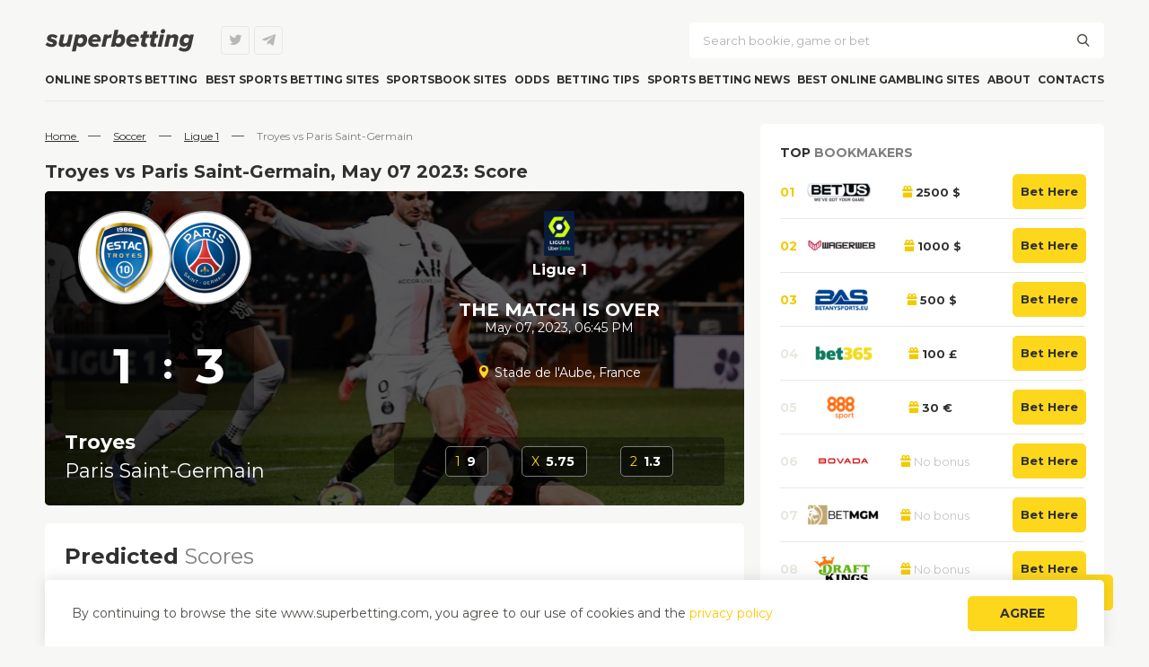

--- FILE ---
content_type: text/html; charset=UTF-8
request_url: https://superbetting.com/event/troyes-vs-paris-saint-germain-07-05-2023/
body_size: 18136
content:
<!-- DEVELOPMENT & SEO: Darth Werter -->
<!DOCTYPE html>
<html lang="en-US">

<head>
    <meta charset="UTF-8" />
    <meta name="viewport" content="width=device-width" />
    <title>
        Troyes vs Paris Saint-Germain, 07.05.2023 - Superbetting    </title>
    <link rel="profile" href="https://gmpg.org/xfn/11" />
    <!--[if lt IE 9]>
<script src="https://superbetting.com/wp-content/themes/sportbet/js/html5.js" type="text/javascript"></script>
<![endif]-->
    <meta name='robots' content='index, follow, max-image-preview:large, max-snippet:-1, max-video-preview:-1' />

	<!-- This site is optimized with the Yoast SEO plugin v22.6 - https://yoast.com/wordpress/plugins/seo/ -->
	<link rel="canonical" href="https://superbetting.com/event/troyes-vs-paris-saint-germain-07-05-2023/" />
	<meta property="og:locale" content="en_US" />
	<meta property="og:type" content="article" />
	<meta property="og:title" content="Troyes vs Paris Saint-Germain, 07.05.2023 - Superbetting" />
	<meta property="og:url" content="https://superbetting.com/event/troyes-vs-paris-saint-germain-07-05-2023/" />
	<meta property="og:site_name" content="Superbetting" />
	<meta property="article:modified_time" content="2023-05-07T18:51:10+00:00" />
	<meta property="og:image" content="https://superbetting.com/wp-content/uploads/2023/05/event-39912.png" />
	<meta property="og:image:width" content="550" />
	<meta property="og:image:height" content="250" />
	<meta property="og:image:type" content="image/png" />
	<meta name="twitter:card" content="summary_large_image" />
	<script type="application/ld+json" class="yoast-schema-graph">{"@context":"https://schema.org","@graph":[{"@type":"WebPage","@id":"https://superbetting.com/event/troyes-vs-paris-saint-germain-07-05-2023/","url":"https://superbetting.com/event/troyes-vs-paris-saint-germain-07-05-2023/","name":"Troyes vs Paris Saint-Germain, 07.05.2023 - Superbetting","isPartOf":{"@id":"https://superbetting.com/#website"},"primaryImageOfPage":{"@id":"https://superbetting.com/event/troyes-vs-paris-saint-germain-07-05-2023/#primaryimage"},"image":{"@id":"https://superbetting.com/event/troyes-vs-paris-saint-germain-07-05-2023/#primaryimage"},"thumbnailUrl":"https://superbetting.com/wp-content/uploads/2023/05/event-39912.png","datePublished":"2023-05-06T01:37:09+00:00","dateModified":"2023-05-07T18:51:10+00:00","breadcrumb":{"@id":"https://superbetting.com/event/troyes-vs-paris-saint-germain-07-05-2023/#breadcrumb"},"inLanguage":"en-US","potentialAction":[{"@type":"ReadAction","target":["https://superbetting.com/event/troyes-vs-paris-saint-germain-07-05-2023/"]}]},{"@type":"ImageObject","inLanguage":"en-US","@id":"https://superbetting.com/event/troyes-vs-paris-saint-germain-07-05-2023/#primaryimage","url":"https://superbetting.com/wp-content/uploads/2023/05/event-39912.png","contentUrl":"https://superbetting.com/wp-content/uploads/2023/05/event-39912.png","width":550,"height":250},{"@type":"BreadcrumbList","@id":"https://superbetting.com/event/troyes-vs-paris-saint-germain-07-05-2023/#breadcrumb","itemListElement":[{"@type":"ListItem","position":1,"name":"Home page","item":"https://superbetting.com/"},{"@type":"ListItem","position":2,"name":"Troyes vs Paris Saint-Germain, 07.05.2023"}]},{"@type":"WebSite","@id":"https://superbetting.com/#website","url":"https://superbetting.com/","name":"Superbetting","description":"","potentialAction":[{"@type":"SearchAction","target":{"@type":"EntryPoint","urlTemplate":"https://superbetting.com/?s={search_term_string}"},"query-input":"required name=search_term_string"}],"inLanguage":"en-US"}]}</script>
	<!-- / Yoast SEO plugin. -->



<style id='wp-emoji-styles-inline-css' type='text/css'>

	img.wp-smiley, img.emoji {
		display: inline !important;
		border: none !important;
		box-shadow: none !important;
		height: 1em !important;
		width: 1em !important;
		margin: 0 0.07em !important;
		vertical-align: -0.1em !important;
		background: none !important;
		padding: 0 !important;
	}
</style>
<style id='classic-theme-styles-inline-css' type='text/css'>
/*! This file is auto-generated */
.wp-block-button__link{color:#fff;background-color:#32373c;border-radius:9999px;box-shadow:none;text-decoration:none;padding:calc(.667em + 2px) calc(1.333em + 2px);font-size:1.125em}.wp-block-file__button{background:#32373c;color:#fff;text-decoration:none}
</style>
<style id='global-styles-inline-css' type='text/css'>
body{--wp--preset--color--black: #000000;--wp--preset--color--cyan-bluish-gray: #abb8c3;--wp--preset--color--white: #ffffff;--wp--preset--color--pale-pink: #f78da7;--wp--preset--color--vivid-red: #cf2e2e;--wp--preset--color--luminous-vivid-orange: #ff6900;--wp--preset--color--luminous-vivid-amber: #fcb900;--wp--preset--color--light-green-cyan: #7bdcb5;--wp--preset--color--vivid-green-cyan: #00d084;--wp--preset--color--pale-cyan-blue: #8ed1fc;--wp--preset--color--vivid-cyan-blue: #0693e3;--wp--preset--color--vivid-purple: #9b51e0;--wp--preset--gradient--vivid-cyan-blue-to-vivid-purple: linear-gradient(135deg,rgba(6,147,227,1) 0%,rgb(155,81,224) 100%);--wp--preset--gradient--light-green-cyan-to-vivid-green-cyan: linear-gradient(135deg,rgb(122,220,180) 0%,rgb(0,208,130) 100%);--wp--preset--gradient--luminous-vivid-amber-to-luminous-vivid-orange: linear-gradient(135deg,rgba(252,185,0,1) 0%,rgba(255,105,0,1) 100%);--wp--preset--gradient--luminous-vivid-orange-to-vivid-red: linear-gradient(135deg,rgba(255,105,0,1) 0%,rgb(207,46,46) 100%);--wp--preset--gradient--very-light-gray-to-cyan-bluish-gray: linear-gradient(135deg,rgb(238,238,238) 0%,rgb(169,184,195) 100%);--wp--preset--gradient--cool-to-warm-spectrum: linear-gradient(135deg,rgb(74,234,220) 0%,rgb(151,120,209) 20%,rgb(207,42,186) 40%,rgb(238,44,130) 60%,rgb(251,105,98) 80%,rgb(254,248,76) 100%);--wp--preset--gradient--blush-light-purple: linear-gradient(135deg,rgb(255,206,236) 0%,rgb(152,150,240) 100%);--wp--preset--gradient--blush-bordeaux: linear-gradient(135deg,rgb(254,205,165) 0%,rgb(254,45,45) 50%,rgb(107,0,62) 100%);--wp--preset--gradient--luminous-dusk: linear-gradient(135deg,rgb(255,203,112) 0%,rgb(199,81,192) 50%,rgb(65,88,208) 100%);--wp--preset--gradient--pale-ocean: linear-gradient(135deg,rgb(255,245,203) 0%,rgb(182,227,212) 50%,rgb(51,167,181) 100%);--wp--preset--gradient--electric-grass: linear-gradient(135deg,rgb(202,248,128) 0%,rgb(113,206,126) 100%);--wp--preset--gradient--midnight: linear-gradient(135deg,rgb(2,3,129) 0%,rgb(40,116,252) 100%);--wp--preset--font-size--small: 13px;--wp--preset--font-size--medium: 20px;--wp--preset--font-size--large: 36px;--wp--preset--font-size--x-large: 42px;--wp--preset--spacing--20: 0.44rem;--wp--preset--spacing--30: 0.67rem;--wp--preset--spacing--40: 1rem;--wp--preset--spacing--50: 1.5rem;--wp--preset--spacing--60: 2.25rem;--wp--preset--spacing--70: 3.38rem;--wp--preset--spacing--80: 5.06rem;--wp--preset--shadow--natural: 6px 6px 9px rgba(0, 0, 0, 0.2);--wp--preset--shadow--deep: 12px 12px 50px rgba(0, 0, 0, 0.4);--wp--preset--shadow--sharp: 6px 6px 0px rgba(0, 0, 0, 0.2);--wp--preset--shadow--outlined: 6px 6px 0px -3px rgba(255, 255, 255, 1), 6px 6px rgba(0, 0, 0, 1);--wp--preset--shadow--crisp: 6px 6px 0px rgba(0, 0, 0, 1);}:where(.is-layout-flex){gap: 0.5em;}:where(.is-layout-grid){gap: 0.5em;}body .is-layout-flex{display: flex;}body .is-layout-flex{flex-wrap: wrap;align-items: center;}body .is-layout-flex > *{margin: 0;}body .is-layout-grid{display: grid;}body .is-layout-grid > *{margin: 0;}:where(.wp-block-columns.is-layout-flex){gap: 2em;}:where(.wp-block-columns.is-layout-grid){gap: 2em;}:where(.wp-block-post-template.is-layout-flex){gap: 1.25em;}:where(.wp-block-post-template.is-layout-grid){gap: 1.25em;}.has-black-color{color: var(--wp--preset--color--black) !important;}.has-cyan-bluish-gray-color{color: var(--wp--preset--color--cyan-bluish-gray) !important;}.has-white-color{color: var(--wp--preset--color--white) !important;}.has-pale-pink-color{color: var(--wp--preset--color--pale-pink) !important;}.has-vivid-red-color{color: var(--wp--preset--color--vivid-red) !important;}.has-luminous-vivid-orange-color{color: var(--wp--preset--color--luminous-vivid-orange) !important;}.has-luminous-vivid-amber-color{color: var(--wp--preset--color--luminous-vivid-amber) !important;}.has-light-green-cyan-color{color: var(--wp--preset--color--light-green-cyan) !important;}.has-vivid-green-cyan-color{color: var(--wp--preset--color--vivid-green-cyan) !important;}.has-pale-cyan-blue-color{color: var(--wp--preset--color--pale-cyan-blue) !important;}.has-vivid-cyan-blue-color{color: var(--wp--preset--color--vivid-cyan-blue) !important;}.has-vivid-purple-color{color: var(--wp--preset--color--vivid-purple) !important;}.has-black-background-color{background-color: var(--wp--preset--color--black) !important;}.has-cyan-bluish-gray-background-color{background-color: var(--wp--preset--color--cyan-bluish-gray) !important;}.has-white-background-color{background-color: var(--wp--preset--color--white) !important;}.has-pale-pink-background-color{background-color: var(--wp--preset--color--pale-pink) !important;}.has-vivid-red-background-color{background-color: var(--wp--preset--color--vivid-red) !important;}.has-luminous-vivid-orange-background-color{background-color: var(--wp--preset--color--luminous-vivid-orange) !important;}.has-luminous-vivid-amber-background-color{background-color: var(--wp--preset--color--luminous-vivid-amber) !important;}.has-light-green-cyan-background-color{background-color: var(--wp--preset--color--light-green-cyan) !important;}.has-vivid-green-cyan-background-color{background-color: var(--wp--preset--color--vivid-green-cyan) !important;}.has-pale-cyan-blue-background-color{background-color: var(--wp--preset--color--pale-cyan-blue) !important;}.has-vivid-cyan-blue-background-color{background-color: var(--wp--preset--color--vivid-cyan-blue) !important;}.has-vivid-purple-background-color{background-color: var(--wp--preset--color--vivid-purple) !important;}.has-black-border-color{border-color: var(--wp--preset--color--black) !important;}.has-cyan-bluish-gray-border-color{border-color: var(--wp--preset--color--cyan-bluish-gray) !important;}.has-white-border-color{border-color: var(--wp--preset--color--white) !important;}.has-pale-pink-border-color{border-color: var(--wp--preset--color--pale-pink) !important;}.has-vivid-red-border-color{border-color: var(--wp--preset--color--vivid-red) !important;}.has-luminous-vivid-orange-border-color{border-color: var(--wp--preset--color--luminous-vivid-orange) !important;}.has-luminous-vivid-amber-border-color{border-color: var(--wp--preset--color--luminous-vivid-amber) !important;}.has-light-green-cyan-border-color{border-color: var(--wp--preset--color--light-green-cyan) !important;}.has-vivid-green-cyan-border-color{border-color: var(--wp--preset--color--vivid-green-cyan) !important;}.has-pale-cyan-blue-border-color{border-color: var(--wp--preset--color--pale-cyan-blue) !important;}.has-vivid-cyan-blue-border-color{border-color: var(--wp--preset--color--vivid-cyan-blue) !important;}.has-vivid-purple-border-color{border-color: var(--wp--preset--color--vivid-purple) !important;}.has-vivid-cyan-blue-to-vivid-purple-gradient-background{background: var(--wp--preset--gradient--vivid-cyan-blue-to-vivid-purple) !important;}.has-light-green-cyan-to-vivid-green-cyan-gradient-background{background: var(--wp--preset--gradient--light-green-cyan-to-vivid-green-cyan) !important;}.has-luminous-vivid-amber-to-luminous-vivid-orange-gradient-background{background: var(--wp--preset--gradient--luminous-vivid-amber-to-luminous-vivid-orange) !important;}.has-luminous-vivid-orange-to-vivid-red-gradient-background{background: var(--wp--preset--gradient--luminous-vivid-orange-to-vivid-red) !important;}.has-very-light-gray-to-cyan-bluish-gray-gradient-background{background: var(--wp--preset--gradient--very-light-gray-to-cyan-bluish-gray) !important;}.has-cool-to-warm-spectrum-gradient-background{background: var(--wp--preset--gradient--cool-to-warm-spectrum) !important;}.has-blush-light-purple-gradient-background{background: var(--wp--preset--gradient--blush-light-purple) !important;}.has-blush-bordeaux-gradient-background{background: var(--wp--preset--gradient--blush-bordeaux) !important;}.has-luminous-dusk-gradient-background{background: var(--wp--preset--gradient--luminous-dusk) !important;}.has-pale-ocean-gradient-background{background: var(--wp--preset--gradient--pale-ocean) !important;}.has-electric-grass-gradient-background{background: var(--wp--preset--gradient--electric-grass) !important;}.has-midnight-gradient-background{background: var(--wp--preset--gradient--midnight) !important;}.has-small-font-size{font-size: var(--wp--preset--font-size--small) !important;}.has-medium-font-size{font-size: var(--wp--preset--font-size--medium) !important;}.has-large-font-size{font-size: var(--wp--preset--font-size--large) !important;}.has-x-large-font-size{font-size: var(--wp--preset--font-size--x-large) !important;}
.wp-block-navigation a:where(:not(.wp-element-button)){color: inherit;}
:where(.wp-block-post-template.is-layout-flex){gap: 1.25em;}:where(.wp-block-post-template.is-layout-grid){gap: 1.25em;}
:where(.wp-block-columns.is-layout-flex){gap: 2em;}:where(.wp-block-columns.is-layout-grid){gap: 2em;}
.wp-block-pullquote{font-size: 1.5em;line-height: 1.6;}
</style>
<link data-minify="1" rel='stylesheet' id='main-style.css-css' href='https://superbetting.com/wp-content/cache/min/1/wp-content/themes/sportbet/styles/main.css?ver=1761223582' type='text/css' media='all' />
<link data-minify="1" rel='stylesheet' id='offers-widget-css-css' href='https://superbetting.com/wp-content/cache/min/1/wp-content/themes/sportbet/styles/widgets/offers-widget.css?ver=1761223582' type='text/css' media='all' />
<link data-minify="1" rel='stylesheet' id='socials-widget-css-css' href='https://superbetting.com/wp-content/cache/min/1/wp-content/themes/sportbet/styles/widgets/socials-widget.css?ver=1761223582' type='text/css' media='all' />
<link data-minify="1" rel='stylesheet' id='event-widget-css-css' href='https://superbetting.com/wp-content/cache/min/1/wp-content/themes/sportbet/styles/widgets/events-widget.css?ver=1761223582' type='text/css' media='all' />
<link data-minify="1" rel='stylesheet' id='review-widget-css-css' href='https://superbetting.com/wp-content/cache/min/1/wp-content/themes/sportbet/styles/widgets/reviews-widget.css?ver=1761223582' type='text/css' media='all' />
<link data-minify="1" rel='stylesheet' id='swiper-css-css' href='https://superbetting.com/wp-content/cache/min/1/wp-content/themes/sportbet/styles/swiper-bundle.min.css?ver=1761223582' type='text/css' media='all' />
<link data-minify="1" rel='stylesheet' id='breadcrumbs-css-css' href='https://superbetting.com/wp-content/cache/min/1/wp-content/themes/sportbet/styles/parts/breadcrumbs.css?ver=1761223585' type='text/css' media='all' />
<link data-minify="1" rel='stylesheet' id='table-css-css' href='https://superbetting.com/wp-content/cache/min/1/wp-content/themes/sportbet/styles/parts/table.css?ver=1761223585' type='text/css' media='all' />
<link data-minify="1" rel='stylesheet' id='single-global-css-css' href='https://superbetting.com/wp-content/cache/min/1/wp-content/themes/sportbet/styles/single/single-global.css?ver=1761223586' type='text/css' media='all' />
<link data-minify="1" rel='stylesheet' id='single-event-css-css' href='https://superbetting.com/wp-content/cache/min/1/wp-content/themes/sportbet/styles/single/single-event.css?ver=1761223667' type='text/css' media='all' />
<link data-minify="1" rel='stylesheet' id='bk-top-widget-css-css' href='https://superbetting.com/wp-content/cache/min/1/wp-content/themes/sportbet/styles/widgets/bk-top.css?ver=1761223582' type='text/css' media='all' />
<link data-minify="1" rel='stylesheet' id='countries-widget-css-css' href='https://superbetting.com/wp-content/cache/min/1/wp-content/themes/sportbet/styles/widgets/list-countries.css?ver=1761223582' type='text/css' media='all' />
<link data-minify="1" rel='stylesheet' id='comments-css-css' href='https://superbetting.com/wp-content/cache/min/1/wp-content/themes/sportbet/styles/single/comments.css?ver=1761223586' type='text/css' media='all' />
<link data-minify="1" rel='stylesheet' id='captcha-css' href='https://superbetting.com/wp-content/cache/min/1/wp-content/themes/sportbet/styles/captcha.css?ver=1761223586' type='text/css' media='all' />
<link data-minify="1" rel='stylesheet' id='related-css-css' href='https://superbetting.com/wp-content/cache/min/1/wp-content/themes/sportbet/styles/parts/related.css?ver=1761223586' type='text/css' media='all' />
<link data-minify="1" rel='stylesheet' id='bonuses-css-css' href='https://superbetting.com/wp-content/cache/min/1/wp-content/themes/sportbet/styles/parts/bonuses.css?ver=1761223586' type='text/css' media='all' />
<link data-minify="1" rel='stylesheet' id='steps-css-css' href='https://superbetting.com/wp-content/cache/min/1/wp-content/themes/sportbet/styles/parts/pac.css?ver=1761223586' type='text/css' media='all' />
<link data-minify="1" rel='stylesheet' id='pac-css-css' href='https://superbetting.com/wp-content/cache/min/1/wp-content/themes/sportbet/styles/parts/steps.css?ver=1761223586' type='text/css' media='all' />
<link data-minify="1" rel='stylesheet' id='cta-block-css-css' href='https://superbetting.com/wp-content/cache/min/1/wp-content/themes/sportbet/styles/parts/cta-block.css?ver=1761223586' type='text/css' media='all' />
<link data-minify="1" rel='stylesheet' id='bk-contacts-css-css' href='https://superbetting.com/wp-content/cache/min/1/wp-content/themes/sportbet/styles/parts/bk-contacts.css?ver=1761223586' type='text/css' media='all' />
<script type="text/javascript" src="https://superbetting.com/wp-includes/js/jquery/jquery.min.js?ver=3.7.1" id="jquery-core-js"></script>
<script type="text/javascript" src="https://superbetting.com/wp-includes/js/jquery/jquery-migrate.min.js?ver=3.4.1" id="jquery-migrate-js" data-rocket-defer defer></script>
<link rel="https://api.w.org/" href="https://superbetting.com/wp-json/" />
<link rel="alternate" type="application/json+oembed" href="https://superbetting.com/wp-json/oembed/1.0/embed?url=https%3A%2F%2Fsuperbetting.com%2Fevent%2Ftroyes-vs-paris-saint-germain-07-05-2023%2F" />
<link rel="alternate" type="text/xml+oembed" href="https://superbetting.com/wp-json/oembed/1.0/embed?url=https%3A%2F%2Fsuperbetting.com%2Fevent%2Ftroyes-vs-paris-saint-germain-07-05-2023%2F&#038;format=xml" />

            <script type="text/javascript">
                window.wp_data = {"ajax_url":"https:\/\/superbetting.com\/wp-admin\/admin-ajax.php"};
                var PC = false; var TABLET = false; var MOBILE_MID = false; var MOBILE_MID_2 = false; var MOBILE_MIN = false;
                if (window.matchMedia('(min-width: 1025px)').matches) {
                    PC = true;
                }
                if (window.matchMedia('(max-width: 1024px)').matches) {
                    TABLET = true;
                } 
                if (window.matchMedia('(max-width: 768px)').matches) {
                    MOBILE_MID = true;
                }
                if (window.matchMedia('(max-width: 650px)').matches) {
                    MOBILE_MID_2 = true;
                }
                if (window.matchMedia('(max-width: 450px)').matches) {
                    MOBILE_MIN = true;
                }
				
				function show_ajax_content(id, tax, iso, type, block) {
					jQuery.ajax({
						type: "POST",
						complete: function() {
							jQuery(block).css('opacity',1);
						},
						url: window.wp_data.ajax_url,
						data : {
							action : 'show_ajax_content', 
							id : id, 
							tax : tax, 
							iso : iso,
							type : type,
						},
						success: function (data) {
							jQuery(block).html(data);
						}
					});
				}				
				
            </script>
        		<style>
			.class-lqip {
				background-color: grey;
				-moz-height: calc(50vw *250 /550) !important;
				aspect-ratio: 550 /250;
				object-fit: cover;
			}

			@media (max-width: 480px) {
				.class-lqip {
					-moz-height: calc(100vw *250 /550) !important;
					aspect-ratio: 550 /250;
				}
			}
		</style>
		<link rel="icon" href="https://superbetting.com/wp-content/uploads/2020/07/favicon.png" sizes="32x32" />
<link rel="icon" href="https://superbetting.com/wp-content/uploads/2020/07/favicon.png" sizes="192x192" />
<link rel="apple-touch-icon" href="https://superbetting.com/wp-content/uploads/2020/07/favicon.png" />
<meta name="msapplication-TileImage" content="https://superbetting.com/wp-content/uploads/2020/07/favicon.png" />
<noscript><style id="rocket-lazyload-nojs-css">.rll-youtube-player, [data-lazy-src]{display:none !important;}</style></noscript>    <link rel="preload" href="/wp-content/themes/sportbet/fonts/Sportbet.ttf" as="font" type="font/ttf" crossorigin />

    <!-- Global site tag (gtag.js) - Google Analytics -->
    <script async src="https://www.googletagmanager.com/gtag/js?id=G-REKEXX4REQ"></script>
    <script>
        window.dataLayer = window.dataLayer || [];
        function gtag() { dataLayer.push(arguments); }
        gtag('js', new Date());
        gtag('config', 'G-REKEXX4REQ');
    </script>

    <script type="text/javascript">
        var fired = false;

        window.addEventListener('scroll', loadScripts);
        window.addEventListener('click', loadScripts);
        window.addEventListener('mousemove', loadScripts);
        function loadScripts() {
            if (!fired) {
                setTimeout(function () {

                    //--- Yandex ---//
                    (function (m, e, t, r, i, k, a) {
                        m[i] = m[i] || function () { (m[i].a = m[i].a || []).push(arguments) };
                        m[i].l = 1 * new Date(); k = e.createElement(t), a = e.getElementsByTagName(t)[0], k.async = 1, k.src = r, a.parentNode.insertBefore(k, a)
                    })
                        (window, document, "script", "https://mc.yandex.ru/metrika/tag.js", "ym");

                    ym(87228025, "init", {
                        clickmap: true,
                        trackLinks: true,
                        accurateTrackBounce: true,
                        webvisor: true
                    });
                }, 500);
            }
            fired = true;
            window.removeEventListener('scroll', loadScripts);
            window.removeEventListener('click', loadScripts);
            window.removeEventListener('mousemove', loadScripts);
        };    
    </script>
<style id="wpr-lazyload-bg-container"></style><style id="wpr-lazyload-bg-exclusion"></style>
<noscript>
<style id="wpr-lazyload-bg-nostyle"></style>
</noscript>
<script type="application/javascript">const rocket_pairs = []; const rocket_excluded_pairs = [];</script><meta name="generator" content="WP Rocket 3.19.4" data-wpr-features="wpr_lazyload_css_bg_img wpr_defer_js wpr_minify_js wpr_lazyload_images wpr_minify_css wpr_host_fonts_locally wpr_desktop" /></head>

<body class="event-template-default single single-event postid-39912">
    <noscript>
        <div><img src="https://mc.yandex.ru/watch/66932287" alt="" /></div>
    </noscript>
    <div data-rocket-location-hash="b889d9b8ba7647da3ac8022f42d4fb15" class="site-box">
        <header data-rocket-location-hash="376287218b6ead3b5b6fc67b7e0c0376">
            <div data-rocket-location-hash="7fc2137eb3c5f5924a68bbb540616a2a" class="site-logo">
                <a href="https://superbetting.com/"
                    title="Superbetting" rel="home">
                    <img src="data:image/svg+xml,%3Csvg%20xmlns='http://www.w3.org/2000/svg'%20viewBox='0%200%200%200'%3E%3C/svg%3E" alt="logo superbetting" data-lazy-src="/wp-content/themes/sportbet/images/logo.svg" /><noscript><img src="/wp-content/themes/sportbet/images/logo.svg" alt="logo superbetting" /></noscript>
                </a>
            </div>
            <div data-rocket-location-hash="83d38b80167ca32718ad2fc5e70aeed4" class="header-toggle"></div>
            <div data-rocket-location-hash="10abb18e684c1d0c90438561edc01122" class="site-socials header-socials">
                <a href="https://twitter.com/By_Superbetting" rel="nofollow noopener" target="_blank" class="twitter"></a>
<a href="https://t.me/superbetting_com" rel="nofollow noopener" target="_blank" class="telegram"></a>            </div>
            <div data-rocket-location-hash="2cb7f025633ca76b0f8744a5a87ef7f8" class="site-search">
                <form role="search" method="get" id="searchform" action="https://superbetting.com/">
	<input type="text" value="" name="s" id="s"
		placeholder="Search bookie, game or bet" />
	<label class="search-submit" for="searchsubmit"></label>
	<input type="submit" value="" id="searchsubmit" />
</form>            </div>
            <div data-rocket-location-hash="7bcc6585fba79db5cf4d6aa72309b6b7" class="site-user-area"><a href="#" class="btn">Log in</a></div>
            <nav class="site-navigation">
                <div class="menu-main-menu-container"><ul id="menu-main-menu" class="menu"><li id="menu-item-378" class="menu-item menu-item-type-post_type menu-item-object-page menu-item-home menu-item-378"><a href="https://superbetting.com/">Online Sports Betting</a></li>
<li id="menu-item-456" class="menu-item menu-item-type-taxonomy menu-item-object-category menu-item-has-children menu-item-456"><a href="https://superbetting.com/bookmakers/">Best Sports betting sites</a>
<ul class="sub-menu">
	<li id="menu-item-263" class="menu-item menu-item-type-taxonomy menu-item-object-category menu-item-has-children menu-item-263"><a href="https://superbetting.com/bookmakers/">Worldwide</a>
	<ul class="sub-menu">
		<li id="menu-item-12807" class="menu-item menu-item-type-taxonomy menu-item-object-countries menu-item-12807"><a href="https://superbetting.com/countries/canada/">Canada</a></li>
		<li id="menu-item-407" class="menu-item menu-item-type-taxonomy menu-item-object-countries menu-item-407"><a href="https://superbetting.com/countries/united-kindom/">UK</a></li>
		<li id="menu-item-406" class="menu-item menu-item-type-taxonomy menu-item-object-countries menu-item-406"><a href="https://superbetting.com/countries/mexico/">Mexico</a></li>
		<li id="menu-item-405" class="menu-item menu-item-type-taxonomy menu-item-object-countries menu-item-405"><a href="https://superbetting.com/countries/european/">Europe</a></li>
		<li id="menu-item-404" class="menu-item menu-item-type-taxonomy menu-item-object-countries menu-item-404"><a href="https://superbetting.com/countries/asia/">Asia</a></li>
		<li id="menu-item-403" class="menu-item menu-item-type-taxonomy menu-item-object-countries menu-item-403"><a href="https://superbetting.com/countries/africa/">Africa</a></li>
		<li id="menu-item-12810" class="menu-item menu-item-type-taxonomy menu-item-object-countries menu-item-12810"><a href="https://superbetting.com/countries/austria/">Austria</a></li>
		<li id="menu-item-12811" class="menu-item menu-item-type-taxonomy menu-item-object-countries menu-item-12811"><a href="https://superbetting.com/countries/belgium/">Belgium</a></li>
		<li id="menu-item-12812" class="menu-item menu-item-type-taxonomy menu-item-object-countries menu-item-12812"><a href="https://superbetting.com/countries/denmark/">Denmark</a></li>
		<li id="menu-item-12808" class="menu-item menu-item-type-taxonomy menu-item-object-countries menu-item-12808"><a href="https://superbetting.com/countries/estonia/">Estonia</a></li>
		<li id="menu-item-12809" class="menu-item menu-item-type-taxonomy menu-item-object-countries menu-item-12809"><a href="https://superbetting.com/countries/france/">France</a></li>
		<li id="menu-item-12813" class="menu-item menu-item-type-taxonomy menu-item-object-countries menu-item-12813"><a href="https://superbetting.com/countries/finland/">Finland</a></li>
		<li id="menu-item-12814" class="menu-item menu-item-type-taxonomy menu-item-object-countries menu-item-12814"><a href="https://superbetting.com/countries/germany/">Germany</a></li>
		<li id="menu-item-12815" class="menu-item menu-item-type-taxonomy menu-item-object-countries menu-item-12815"><a href="https://superbetting.com/countries/gibraltar/">Gibraltar</a></li>
		<li id="menu-item-12816" class="menu-item menu-item-type-taxonomy menu-item-object-countries menu-item-12816"><a href="https://superbetting.com/countries/italy/">Italy</a></li>
		<li id="menu-item-12817" class="menu-item menu-item-type-taxonomy menu-item-object-countries menu-item-12817"><a href="https://superbetting.com/countries/malta/">Malta</a></li>
		<li id="menu-item-12818" class="menu-item menu-item-type-taxonomy menu-item-object-countries menu-item-12818"><a href="https://superbetting.com/countries/netherlands/">Netherlands</a></li>
		<li id="menu-item-12819" class="menu-item menu-item-type-taxonomy menu-item-object-countries menu-item-12819"><a href="https://superbetting.com/countries/ireland/">Ireland</a></li>
		<li id="menu-item-12820" class="menu-item menu-item-type-taxonomy menu-item-object-countries menu-item-12820"><a href="https://superbetting.com/countries/poland/">Poland</a></li>
		<li id="menu-item-12821" class="menu-item menu-item-type-taxonomy menu-item-object-countries menu-item-12821"><a href="https://superbetting.com/countries/romania/">Romania</a></li>
	</ul>
</li>
	<li id="menu-item-17056" class="menu-item menu-item-type-taxonomy menu-item-object-countries menu-item-has-children menu-item-17056"><a href="https://superbetting.com/countries/usa/">USA</a>
	<ul class="sub-menu">
		<li id="menu-item-23430" class="menu-item menu-item-type-taxonomy menu-item-object-category menu-item-23430"><a href="https://superbetting.com/states/alabama/">Alabama</a></li>
		<li id="menu-item-4011" class="menu-item menu-item-type-taxonomy menu-item-object-category menu-item-4011"><a href="https://superbetting.com/states/arizona/">Arizona</a></li>
		<li id="menu-item-4012" class="menu-item menu-item-type-taxonomy menu-item-object-category menu-item-4012"><a href="https://superbetting.com/states/florida/">Florida</a></li>
		<li id="menu-item-4865" class="menu-item menu-item-type-taxonomy menu-item-object-category menu-item-4865"><a href="https://superbetting.com/states/colorado/">Colorado</a></li>
		<li id="menu-item-23138" class="menu-item menu-item-type-taxonomy menu-item-object-category menu-item-23138"><a href="https://superbetting.com/states/delaware/">Delaware</a></li>
		<li id="menu-item-4013" class="menu-item menu-item-type-taxonomy menu-item-object-category menu-item-4013"><a href="https://superbetting.com/states/maryland/">Maryland</a></li>
		<li id="menu-item-23472" class="menu-item menu-item-type-taxonomy menu-item-object-category menu-item-23472"><a href="https://superbetting.com/states/montana/">Montana</a></li>
		<li id="menu-item-4551" class="menu-item menu-item-type-taxonomy menu-item-object-category menu-item-4551"><a href="https://superbetting.com/states/michigan/">Michigan</a></li>
		<li id="menu-item-23284" class="menu-item menu-item-type-taxonomy menu-item-object-category menu-item-23284"><a href="https://superbetting.com/states/mississippi/">Mississippi</a></li>
		<li id="menu-item-23392" class="menu-item menu-item-type-taxonomy menu-item-object-category menu-item-23392"><a href="https://superbetting.com/states/pa/">Pennsylvania</a></li>
		<li id="menu-item-13080" class="menu-item menu-item-type-taxonomy menu-item-object-category menu-item-13080"><a href="https://superbetting.com/states/nevada/">Nevada</a></li>
		<li id="menu-item-21449" class="menu-item menu-item-type-taxonomy menu-item-object-category menu-item-21449"><a href="https://superbetting.com/states/nj/">New Jersey</a></li>
		<li id="menu-item-23409" class="menu-item menu-item-type-taxonomy menu-item-object-category menu-item-23409"><a href="https://superbetting.com/states/ny/">NY</a></li>
		<li id="menu-item-23102" class="menu-item menu-item-type-taxonomy menu-item-object-category menu-item-23102"><a href="https://superbetting.com/states/nebraska/">Nebraska</a></li>
		<li id="menu-item-23404" class="menu-item menu-item-type-taxonomy menu-item-object-category menu-item-23404"><a href="https://superbetting.com/states/tennessee/">Tennessee</a></li>
		<li id="menu-item-12778" class="menu-item menu-item-type-taxonomy menu-item-object-category menu-item-12778"><a href="https://superbetting.com/states/texas/">Texas</a></li>
		<li id="menu-item-23476" class="menu-item menu-item-type-taxonomy menu-item-object-category menu-item-23476"><a href="https://superbetting.com/states/kansas/">Kansas</a></li>
		<li id="menu-item-23426" class="menu-item menu-item-type-taxonomy menu-item-object-category menu-item-23426"><a href="https://superbetting.com/states/kentucky/">Kentucky</a></li>
		<li id="menu-item-4010" class="menu-item menu-item-type-taxonomy menu-item-object-category menu-item-4010"><a href="https://superbetting.com/states/oregon/">Oregon</a></li>
		<li id="menu-item-23032" class="menu-item menu-item-type-taxonomy menu-item-object-category menu-item-23032"><a href="https://superbetting.com/states/indiana/">Indiana</a></li>
		<li id="menu-item-4613" class="menu-item menu-item-type-taxonomy menu-item-object-category menu-item-4613"><a href="https://superbetting.com/states/illinois/">Illinois</a></li>
		<li id="menu-item-12981" class="menu-item menu-item-type-taxonomy menu-item-object-category menu-item-12981"><a href="https://superbetting.com/states/virginia/">Virginia</a></li>
		<li id="menu-item-23481" class="menu-item menu-item-type-taxonomy menu-item-object-category menu-item-23481"><a href="https://superbetting.com/states/west-virginia/">West Virginia</a></li>
		<li id="menu-item-20553" class="menu-item menu-item-type-taxonomy menu-item-object-category menu-item-20553"><a href="https://superbetting.com/louisiana-sports-betting/">Louisiana</a></li>
		<li id="menu-item-4808" class="menu-item menu-item-type-taxonomy menu-item-object-category menu-item-4808"><a href="https://superbetting.com/states/iowa/">Iowa</a></li>
	</ul>
</li>
	<li id="menu-item-409" class="menu-item menu-item-type-custom menu-item-object-custom menu-item-has-children menu-item-409"><a href="#">By Sport</a>
	<ul class="sub-menu">
		<li id="menu-item-595" class="menu-item menu-item-type-taxonomy menu-item-object-sport menu-item-has-children menu-item-595"><a href="https://superbetting.com/bookmakers/football/">Football Betting</a>
		<ul class="sub-menu">
			<li id="menu-item-12822" class="menu-item menu-item-type-taxonomy menu-item-object-sport menu-item-12822"><a href="https://superbetting.com/bookmakers/football/nfl/">NFL Betting Sites</a></li>
			<li id="menu-item-2656" class="menu-item menu-item-type-taxonomy menu-item-object-sport menu-item-2656"><a href="https://superbetting.com/bookmakers/football/ncaaf/">Best College Football Betting Site</a></li>
			<li id="menu-item-12882" class="menu-item menu-item-type-taxonomy menu-item-object-sport menu-item-12882"><a href="https://superbetting.com/bookmakers/football/super-bowl/">Super Bowl Betting Sites</a></li>
		</ul>
</li>
		<li id="menu-item-596" class="menu-item menu-item-type-taxonomy menu-item-object-sport menu-item-has-children menu-item-596"><a href="https://superbetting.com/bookmakers/basketball/">Basketball Betting</a>
		<ul class="sub-menu">
			<li id="menu-item-2094" class="menu-item menu-item-type-taxonomy menu-item-object-sport menu-item-2094"><a href="https://superbetting.com/bookmakers/basketball/nba/">Betting on NBA Games With High Odds</a></li>
			<li id="menu-item-12823" class="menu-item menu-item-type-taxonomy menu-item-object-sport menu-item-12823"><a href="https://superbetting.com/bookmakers/basketball/ncaab/">NCAAB Betting Sites</a></li>
		</ul>
</li>
		<li id="menu-item-597" class="menu-item menu-item-type-taxonomy menu-item-object-sport menu-item-has-children menu-item-597"><a href="https://superbetting.com/bookmakers/baseball/">Baseball Betting</a>
		<ul class="sub-menu">
			<li id="menu-item-12824" class="menu-item menu-item-type-taxonomy menu-item-object-sport menu-item-12824"><a href="https://superbetting.com/bookmakers/baseball/mlb/">Best Sites for MLB Betting</a></li>
		</ul>
</li>
		<li id="menu-item-598" class="menu-item menu-item-type-taxonomy menu-item-object-sport menu-item-598"><a href="https://superbetting.com/bookmakers/soccer/">Soccer Betting</a></li>
		<li id="menu-item-599" class="menu-item menu-item-type-taxonomy menu-item-object-sport menu-item-599"><a href="https://superbetting.com/bookmakers/tennis/">Tennis Betting</a></li>
		<li id="menu-item-600" class="menu-item menu-item-type-taxonomy menu-item-object-sport menu-item-600"><a href="https://superbetting.com/bookmakers/golf/">Golf Betting</a></li>
		<li id="menu-item-2090" class="menu-item menu-item-type-taxonomy menu-item-object-sport menu-item-2090"><a href="https://superbetting.com/bookmakers/boxing/">Boxing Betting</a></li>
		<li id="menu-item-12825" class="menu-item menu-item-type-taxonomy menu-item-object-sport menu-item-12825"><a href="https://superbetting.com/bookmakers/bandy/">Bandy Betting</a></li>
		<li id="menu-item-36870" class="menu-item menu-item-type-taxonomy menu-item-object-sport menu-item-36870"><a href="https://superbetting.com/bookmakers/cricket-betting/">Cricket betting</a></li>
		<li id="menu-item-36871" class="menu-item menu-item-type-taxonomy menu-item-object-sport menu-item-36871"><a href="https://superbetting.com/bookmakers/cycling/">Cycling Betting</a></li>
		<li id="menu-item-12826" class="menu-item menu-item-type-taxonomy menu-item-object-sport menu-item-has-children menu-item-12826"><a href="https://superbetting.com/bookmakers/esports/">Esports Betting</a>
		<ul class="sub-menu">
			<li id="menu-item-13211" class="menu-item menu-item-type-taxonomy menu-item-object-sport menu-item-13211"><a href="https://superbetting.com/bookmakers/esports/csgo/">CS:GO Betting</a></li>
			<li id="menu-item-13224" class="menu-item menu-item-type-taxonomy menu-item-object-sport menu-item-13224"><a href="https://superbetting.com/bookmakers/esports/dota-2/">DOTA 2 Betting</a></li>
			<li id="menu-item-20772" class="menu-item menu-item-type-taxonomy menu-item-object-sport menu-item-20772"><a href="https://superbetting.com/bookmakers/esports/fortnite-wagers/">Best Fortnite Tournament Betting</a></li>
			<li id="menu-item-22310" class="menu-item menu-item-type-taxonomy menu-item-object-sport menu-item-22310"><a href="https://superbetting.com/bookmakers/esports/valorant/">Valorant Betting</a></li>
			<li id="menu-item-23133" class="menu-item menu-item-type-taxonomy menu-item-object-sport menu-item-23133"><a href="https://superbetting.com/bookmakers/esports/call-of-duty/">Call of Duty Betting</a></li>
		</ul>
</li>
		<li id="menu-item-37578" class="menu-item menu-item-type-taxonomy menu-item-object-sport menu-item-has-children menu-item-37578"><a href="https://superbetting.com/bookmakers/mma/">MMA Betting</a>
		<ul class="sub-menu">
			<li id="menu-item-2093" class="menu-item menu-item-type-taxonomy menu-item-object-sport menu-item-2093"><a href="https://superbetting.com/bookmakers/ufc/">UFC Betting</a></li>
		</ul>
</li>
		<li id="menu-item-2659" class="menu-item menu-item-type-custom menu-item-object-custom menu-item-has-children menu-item-2659"><a href="#">Racing Betting</a>
		<ul class="sub-menu">
			<li id="menu-item-2092" class="menu-item menu-item-type-taxonomy menu-item-object-sport menu-item-2092"><a href="https://superbetting.com/bookmakers/formula-1/">Formula 1 Betting Sites</a></li>
			<li id="menu-item-2657" class="menu-item menu-item-type-taxonomy menu-item-object-sport menu-item-2657"><a href="https://superbetting.com/bookmakers/nascar/">NASCAR Betting Sites</a></li>
			<li id="menu-item-12827" class="menu-item menu-item-type-taxonomy menu-item-object-sport menu-item-12827"><a href="https://superbetting.com/bookmakers/horse-racing/">Horse Racing Betting Sites</a></li>
			<li id="menu-item-36872" class="menu-item menu-item-type-taxonomy menu-item-object-sport menu-item-36872"><a href="https://superbetting.com/bookmakers/motorsport/">Motorsport Betting</a></li>
		</ul>
</li>
		<li id="menu-item-37258" class="menu-item menu-item-type-taxonomy menu-item-object-sport menu-item-has-children menu-item-37258"><a href="https://superbetting.com/bookmakers/hockey/">Hockey Betting</a>
		<ul class="sub-menu">
			<li id="menu-item-2095" class="menu-item menu-item-type-taxonomy menu-item-object-sport menu-item-2095"><a href="https://superbetting.com/bookmakers/nhl/">NHL Betting</a></li>
		</ul>
</li>
		<li id="menu-item-36740" class="menu-item menu-item-type-taxonomy menu-item-object-sport menu-item-36740"><a href="https://superbetting.com/bookmakers/volleyball/">Volleyball Betting</a></li>
	</ul>
</li>
	<li id="menu-item-416" class="menu-item menu-item-type-custom menu-item-object-custom menu-item-has-children menu-item-416"><a href="#">By deposit</a>
	<ul class="sub-menu">
		<li id="menu-item-4030" class="menu-item menu-item-type-custom menu-item-object-custom menu-item-4030"><a href="https://superbetting.com/payment/bitcoin/">Bitcoin</a></li>
		<li id="menu-item-4777" class="menu-item menu-item-type-custom menu-item-object-custom menu-item-4777"><a href="https://superbetting.com/payment/cirrus/">Cirrus</a></li>
		<li id="menu-item-419" class="menu-item menu-item-type-taxonomy menu-item-object-payment menu-item-419"><a href="https://superbetting.com/payment/paypal/">PayPal</a></li>
		<li id="menu-item-418" class="menu-item menu-item-type-taxonomy menu-item-object-payment menu-item-418"><a href="https://superbetting.com/payment/instadebit/">InstaDebit</a></li>
		<li id="menu-item-417" class="menu-item menu-item-type-taxonomy menu-item-object-payment menu-item-417"><a href="https://superbetting.com/payment/ecopayz/">Ecopayz</a></li>
		<li id="menu-item-421" class="menu-item menu-item-type-taxonomy menu-item-object-payment menu-item-421"><a href="https://superbetting.com/payment/skrill/">Skrill</a></li>
		<li id="menu-item-4175" class="menu-item menu-item-type-custom menu-item-object-custom menu-item-4175"><a href="https://superbetting.com/payment/neteller/">Neteller</a></li>
		<li id="menu-item-4778" class="menu-item menu-item-type-custom menu-item-object-custom menu-item-4778"><a href="https://superbetting.com/payment/payeer/">Payeer</a></li>
		<li id="menu-item-4776" class="menu-item menu-item-type-custom menu-item-object-custom menu-item-4776"><a href="https://superbetting.com/payment/paynearme/">Paynearme</a></li>
	</ul>
</li>
	<li id="menu-item-2660" class="menu-item menu-item-type-taxonomy menu-item-object-category menu-item-has-children menu-item-2660"><a href="https://superbetting.com/entertainment-betting/">Entertainment betting sites</a>
	<ul class="sub-menu">
		<li id="menu-item-2661" class="menu-item menu-item-type-taxonomy menu-item-object-sport menu-item-2661"><a href="https://superbetting.com/bookmakers/oscar-betting/">Oscar Betting Sites</a></li>
		<li id="menu-item-22564" class="menu-item menu-item-type-taxonomy menu-item-object-category menu-item-22564"><a href="https://superbetting.com/entertainment-betting/reality-show/">Reality Show Betting</a></li>
	</ul>
</li>
	<li id="menu-item-4370" class="menu-item menu-item-type-taxonomy menu-item-object-category menu-item-4370"><a href="https://superbetting.com/live-betting/">Live Betting Sites</a></li>
	<li id="menu-item-4346" class="menu-item menu-item-type-taxonomy menu-item-object-category menu-item-4346"><a href="https://superbetting.com/safest/">Safest Betting Sites</a></li>
	<li id="menu-item-4364" class="menu-item menu-item-type-taxonomy menu-item-object-category menu-item-4364"><a href="https://superbetting.com/fastest/">Fastest Payout Sportsbook</a></li>
	<li id="menu-item-12920" class="menu-item menu-item-type-taxonomy menu-item-object-category menu-item-has-children menu-item-12920"><a href="https://superbetting.com/betting-apps/">Betting Apps</a>
	<ul class="sub-menu">
		<li id="menu-item-23549" class="menu-item menu-item-type-post_type menu-item-object-post menu-item-23549"><a href="https://superbetting.com/betting-apps/betus-app-review/">Betus App</a></li>
		<li id="menu-item-23550" class="menu-item menu-item-type-post_type menu-item-object-post menu-item-23550"><a href="https://superbetting.com/betting-apps/bet365-android-app-review-draft/">Bet365 Android App</a></li>
		<li id="menu-item-23551" class="menu-item menu-item-type-post_type menu-item-object-post menu-item-23551"><a href="https://superbetting.com/betting-apps/mgm-betting-app-review/">BetMGM App</a></li>
		<li id="menu-item-23552" class="menu-item menu-item-type-post_type menu-item-object-post menu-item-23552"><a href="https://superbetting.com/betting-apps/ladbrokes-app-review/">Ladbrokes App</a></li>
		<li id="menu-item-23553" class="menu-item menu-item-type-post_type menu-item-object-post menu-item-23553"><a href="https://superbetting.com/betting-apps/5dimes-app-review/">5Dimes App</a></li>
		<li id="menu-item-23554" class="menu-item menu-item-type-post_type menu-item-object-post menu-item-23554"><a href="https://superbetting.com/betting-apps/bwin-app-review/">Bwin App</a></li>
		<li id="menu-item-23555" class="menu-item menu-item-type-post_type menu-item-object-post menu-item-23555"><a href="https://superbetting.com/betting-apps/1xbet-app-review/">1xBet App</a></li>
		<li id="menu-item-23556" class="menu-item menu-item-type-post_type menu-item-object-post menu-item-23556"><a href="https://superbetting.com/betting-apps/william-hill-app-review/">William Hill App</a></li>
		<li id="menu-item-23557" class="menu-item menu-item-type-post_type menu-item-object-post menu-item-23557"><a href="https://superbetting.com/betting-apps/unibet-app-review/">Unibet App</a></li>
	</ul>
</li>
</ul>
</li>
<li id="menu-item-422" class="menu-item menu-item-type-taxonomy menu-item-object-category menu-item-has-children menu-item-422"><a href="https://superbetting.com/sportsbook-sites/">Sportsbook sites</a>
<ul class="sub-menu">
	<li id="menu-item-10023" class="menu-item menu-item-type-custom menu-item-object-custom menu-item-has-children menu-item-10023"><a href="https://superbetting.com/review/unibet/">Unibet</a>
	<ul class="sub-menu">
		<li id="menu-item-12727" class="menu-item menu-item-type-post_type menu-item-object-post menu-item-12727"><a href="https://superbetting.com/betting-apps/unibet-app-review/">Unibet App</a></li>
		<li id="menu-item-16377" class="menu-item menu-item-type-post_type menu-item-object-post menu-item-16377"><a href="https://superbetting.com/betting-tips/unibet-bingo/">Unibet bingo</a></li>
		<li id="menu-item-16378" class="menu-item menu-item-type-post_type menu-item-object-post menu-item-16378"><a href="https://superbetting.com/betting-tips/unibet-racing/">Unibet Racing</a></li>
		<li id="menu-item-16379" class="menu-item menu-item-type-post_type menu-item-object-post menu-item-16379"><a href="https://superbetting.com/betting-tips/unibet-sign-up-offer/">Unibet Sign Up Offer</a></li>
	</ul>
</li>
	<li id="menu-item-10029" class="menu-item menu-item-type-custom menu-item-object-custom menu-item-has-children menu-item-10029"><a href="https://superbetting.com/review/william-hill-review/">William Hill</a>
	<ul class="sub-menu">
		<li id="menu-item-12726" class="menu-item menu-item-type-post_type menu-item-object-post menu-item-12726"><a href="https://superbetting.com/betting-apps/william-hill-app-review/">William Hill App</a></li>
		<li id="menu-item-16383" class="menu-item menu-item-type-post_type menu-item-object-post menu-item-16383"><a href="https://superbetting.com/betting-tips/william-hill-bingo/">William Hill Bingo</a></li>
		<li id="menu-item-16384" class="menu-item menu-item-type-post_type menu-item-object-post menu-item-16384"><a href="https://superbetting.com/betting-tips/william-hill-customer-service/">William Hill Customer Service</a></li>
		<li id="menu-item-16385" class="menu-item menu-item-type-post_type menu-item-object-post menu-item-16385"><a href="https://superbetting.com/betting-tips/william-hill-odds/">William Hill Odds</a></li>
		<li id="menu-item-16386" class="menu-item menu-item-type-post_type menu-item-object-post menu-item-16386"><a href="https://superbetting.com/betting-tips/how-to-use-free-bet-on-william-hill/">Free bet on William Hill</a></li>
	</ul>
</li>
	<li id="menu-item-10030" class="menu-item menu-item-type-custom menu-item-object-custom menu-item-has-children menu-item-10030"><a href="https://superbetting.com/review/1xbet/">1xbet</a>
	<ul class="sub-menu">
		<li id="menu-item-12725" class="menu-item menu-item-type-post_type menu-item-object-post menu-item-12725"><a href="https://superbetting.com/betting-apps/1xbet-app-review/">1xBet App</a></li>
	</ul>
</li>
	<li id="menu-item-10031" class="menu-item menu-item-type-custom menu-item-object-custom menu-item-has-children menu-item-10031"><a href="https://superbetting.com/review/ladbrokes/">Ladbrokes</a>
	<ul class="sub-menu">
		<li id="menu-item-13158" class="menu-item menu-item-type-post_type menu-item-object-post menu-item-13158"><a href="https://superbetting.com/betting-apps/ladbrokes-app-review/">Ladbrokes App</a></li>
	</ul>
</li>
	<li id="menu-item-10129" class="menu-item menu-item-type-custom menu-item-object-custom menu-item-has-children menu-item-10129"><a href="https://superbetting.com/review/bwin/">Bwin</a>
	<ul class="sub-menu">
		<li id="menu-item-12724" class="menu-item menu-item-type-post_type menu-item-object-post menu-item-12724"><a href="https://superbetting.com/betting-apps/bwin-app-review/">Bwin App</a></li>
		<li id="menu-item-16380" class="menu-item menu-item-type-post_type menu-item-object-post menu-item-16380"><a href="https://superbetting.com/betting-tips/bwin-welcome-bonus/">Bwin Welcome Bonus</a></li>
		<li id="menu-item-16381" class="menu-item menu-item-type-post_type menu-item-object-post menu-item-16381"><a href="https://superbetting.com/betting-tips/nfl-bwin/">Nfl Bwin</a></li>
		<li id="menu-item-16382" class="menu-item menu-item-type-post_type menu-item-object-post menu-item-16382"><a href="https://superbetting.com/betting-tips/bwin-football/">Bwin Football</a></li>
	</ul>
</li>
</ul>
</li>
<li id="menu-item-541" class="menu-item menu-item-type-post_type menu-item-object-page menu-item-has-children menu-item-541"><a href="https://superbetting.com/betting-odds/">Odds</a>
<ul class="sub-menu">
	<li id="menu-item-12859" class="menu-item menu-item-type-post_type menu-item-object-page menu-item-has-children menu-item-12859"><a href="https://superbetting.com/soccer/">Soccer odds</a>
	<ul class="sub-menu">
		<li id="menu-item-12862" class="menu-item menu-item-type-taxonomy menu-item-object-soccer menu-item-12862"><a href="https://superbetting.com/soccer/premier-league/">Premier League Odds</a></li>
		<li id="menu-item-12861" class="menu-item menu-item-type-taxonomy menu-item-object-soccer menu-item-12861"><a href="https://superbetting.com/soccer/laliga/">La Liga Odds</a></li>
		<li id="menu-item-12863" class="menu-item menu-item-type-taxonomy menu-item-object-soccer menu-item-12863"><a href="https://superbetting.com/soccer/serie-a/">Serie A Odds</a></li>
		<li id="menu-item-12864" class="menu-item menu-item-type-taxonomy menu-item-object-soccer current-event-ancestor current-menu-parent current-event-parent menu-item-12864"><a href="https://superbetting.com/soccer/ligue-1/">Ligue 1 Odds</a></li>
		<li id="menu-item-12865" class="menu-item menu-item-type-taxonomy menu-item-object-soccer menu-item-12865"><a href="https://superbetting.com/soccer/bundesliga/">Bundesliga Odds</a></li>
		<li id="menu-item-19835" class="menu-item menu-item-type-taxonomy menu-item-object-soccer menu-item-19835"><a href="https://superbetting.com/soccer/mls/">MLS</a></li>
	</ul>
</li>
	<li id="menu-item-12860" class="menu-item menu-item-type-post_type menu-item-object-page menu-item-has-children menu-item-12860"><a href="https://superbetting.com/basketball/">Basketball odds</a>
	<ul class="sub-menu">
		<li id="menu-item-12867" class="menu-item menu-item-type-taxonomy menu-item-object-basketball menu-item-12867"><a href="https://superbetting.com/basketball/nba/">NBA Odds</a></li>
		<li id="menu-item-12866" class="menu-item menu-item-type-taxonomy menu-item-object-basketball menu-item-12866"><a href="https://superbetting.com/basketball/ncaa/">NCAA Basketball Odds</a></li>
	</ul>
</li>
	<li id="menu-item-12858" class="menu-item menu-item-type-post_type menu-item-object-page menu-item-has-children menu-item-12858"><a href="https://superbetting.com/hockey/">Ice Hockey odds</a>
	<ul class="sub-menu">
		<li id="menu-item-12868" class="menu-item menu-item-type-taxonomy menu-item-object-hockey menu-item-12868"><a href="https://superbetting.com/hockey/nhl/">NHL Odds</a></li>
	</ul>
</li>
</ul>
</li>
<li id="menu-item-1094" class="menu-item menu-item-type-taxonomy menu-item-object-category menu-item-has-children menu-item-1094"><a href="https://superbetting.com/betting-tips/">Betting tips</a>
<ul class="sub-menu">
	<li id="menu-item-2684" class="menu-item menu-item-type-post_type menu-item-object-post menu-item-2684"><a href="https://superbetting.com/betting-tips/moneylines-betting-guide/">Betting  Moneylines 2025</a></li>
	<li id="menu-item-2685" class="menu-item menu-item-type-post_type menu-item-object-post menu-item-2685"><a href="https://superbetting.com/betting-tips/sports-betting-terms/">Sports Betting Terms</a></li>
	<li id="menu-item-2686" class="menu-item menu-item-type-post_type menu-item-object-post menu-item-2686"><a href="https://superbetting.com/betting-tips/most-common-beginner-sport-bettor-mistakes/">25 &#8211; Most Common Beginner Betting Mistakes</a></li>
	<li id="menu-item-2687" class="menu-item menu-item-type-post_type menu-item-object-post menu-item-2687"><a href="https://superbetting.com/betting-tips/betting-apps/">Best 25 Betting Apps</a></li>
	<li id="menu-item-13077" class="menu-item menu-item-type-post_type menu-item-object-post menu-item-13077"><a href="https://superbetting.com/betting-tips/what-is-a-unit-in-betting/">What is a unit in betting</a></li>
	<li id="menu-item-13078" class="menu-item menu-item-type-post_type menu-item-object-post menu-item-13078"><a href="https://superbetting.com/betting-tips/what-does-pk-mean-in-betting/">What does pk mean in betting</a></li>
</ul>
</li>
<li id="menu-item-316" class="menu-item menu-item-type-taxonomy menu-item-object-category menu-item-316"><a href="https://superbetting.com/news/">Sports Betting News</a></li>
<li id="menu-item-2662" class="menu-item menu-item-type-taxonomy menu-item-object-category menu-item-has-children menu-item-2662"><a href="https://superbetting.com/gambling/">Best Online Gambling Sites</a>
<ul class="sub-menu">
	<li id="menu-item-19850" class="menu-item menu-item-type-taxonomy menu-item-object-category menu-item-19850"><a href="https://superbetting.com/gambling/best-online-casino/">Best online casino</a></li>
	<li id="menu-item-2663" class="menu-item menu-item-type-post_type menu-item-object-post menu-item-2663"><a href="https://superbetting.com/top-blackjack-sites/best-online-blackjack-sites/">Best Online Blackjack Sites</a></li>
	<li id="menu-item-2665" class="menu-item menu-item-type-post_type menu-item-object-post menu-item-2665"><a href="https://superbetting.com/top-online-slots/us-online-slots/">US Best Online Slots</a></li>
	<li id="menu-item-2666" class="menu-item menu-item-type-post_type menu-item-object-post menu-item-2666"><a href="https://superbetting.com/american-gambling/usa-online-poker-sites/">US Poker Sites</a></li>
</ul>
</li>
<li id="menu-item-401" class="menu-item menu-item-type-post_type menu-item-object-page menu-item-401"><a href="https://superbetting.com/about-superbetting/">About</a></li>
<li id="menu-item-427" class="menu-item menu-item-type-post_type menu-item-object-page menu-item-427"><a href="https://superbetting.com/contacts/">Contacts</a></li>
</ul></div>            </nav>
        </header>

        <main data-rocket-location-hash="56922a952f8bdd0ce56ac834fc0eb1ec"><div data-rocket-location-hash="9199d2b34813edd648ae875b5c9bcafe" class="primary">
    <div class="content">
        <div class="breadcrumbs">
    <div itemscope="" itemtype="http://schema.org/BreadcrumbList">
        <span itemprop="itemListElement" itemscope="" itemtype="http://schema.org/ListItem">
            <a href="/" itemprop="item"><span itemprop="name">Home</span>
                <meta itemprop="position" content="1">
            </a>
        </span>
        <span class="separate">&#8212;</span>        
                        <span itemprop="itemListElement" itemscope="" itemtype="http://schema.org/ListItem">
                            <a href="https://superbetting.com/soccer/" class="bread-item" itemprop="item"><span itemprop="name">Soccer</span><meta itemprop="position" content="2"></a>
                        </span>
                        <span class="separate">&#8212;</span>                    
                        <span itemprop="itemListElement" itemscope="" itemtype="http://schema.org/ListItem">
                            <a href="https://superbetting.com/soccer/ligue-1/" class="bread-item" itemprop="item"><span itemprop="name">Ligue 1</span><meta itemprop="position" content="3"></a>
                        </span>
                        <span class="separate">&#8212;</span>
                        <span class="br-title">Troyes vs Paris Saint-Germain</span>
                        </div>
</div>        <h1>Troyes vs Paris Saint-Germain, May 07 2023: Score</h1>
        <div class="event-header finished">
            <div class="event-header__image">
                <div class="event-header__overlay"></div><img src="data:image/svg+xml,%3Csvg%20xmlns='http://www.w3.org/2000/svg'%20viewBox='0%200%20778%20360'%3E%3C/svg%3E" width="778" height="360" alt="" data-lazy-src="https://superbetting.com/wp-content/uploads/2022/01/Mauro-Icardi-778x360-center-center.jpg"><noscript><img src="https://superbetting.com/wp-content/uploads/2022/01/Mauro-Icardi-778x360-center-center.jpg" width="778" height="360" alt=""></noscript>            </div>
            <div class="event-header__meta first">
                <div class="event-header__meta-inner">
                    <div class="event-header__teams-images">
                        <div class="event-header__team-image"><img src="data:image/svg+xml,%3Csvg%20xmlns='http://www.w3.org/2000/svg'%20viewBox='0%200%2080%2080'%3E%3C/svg%3E" width="80" height="80" alt="Troyes" data-lazy-src="https://superbetting.com/wp-content/uploads/events/teams/1/troyes-80x80.png"><noscript><img src="https://superbetting.com/wp-content/uploads/events/teams/1/troyes-80x80.png" width="80" height="80" alt="Troyes"></noscript></div>
                        <div class="event-header__team-image"><img src="data:image/svg+xml,%3Csvg%20xmlns='http://www.w3.org/2000/svg'%20viewBox='0%200%2080%2080'%3E%3C/svg%3E" width="80" height="80" alt="Paris Saint-Germain" data-lazy-src="https://superbetting.com/wp-content/uploads/events/teams/1/paris-saint-germain-80x80.png"><noscript><img src="https://superbetting.com/wp-content/uploads/events/teams/1/paris-saint-germain-80x80.png" width="80" height="80" alt="Paris Saint-Germain"></noscript></div>
                    </div>
                    <div class="event-header__teams-scores">
                        <span class="event-header__team-score">1</span>
                        <span class="event-header__team-score_sep">:</span>
                        <span class="event-header__team-score">3</span>
                    </div>
                    <div class="event-header__teams-names">
                        <span>Troyes</span>
                        <span>Paris Saint-Germain</span>
                    </div>
                </div>
            </div>
            <div class="event-header__meta second">
                <div class="event-header__tournament">
                    <div class="event-header__tournament_logo"><img src="data:image/svg+xml,%3Csvg%20xmlns='http://www.w3.org/2000/svg'%20viewBox='0%200%2050%2050'%3E%3C/svg%3E" width="50" height="50" alt="Ligue 1" data-lazy-src="https://superbetting.com/wp-content/uploads/2022/01/Ligue1_Uber_Eats-50x50-center-center.png"><noscript><img src="https://superbetting.com/wp-content/uploads/2022/01/Ligue1_Uber_Eats-50x50-center-center.png" width="50" height="50" alt="Ligue 1"></noscript></div>
                    <div class="event-header__tournament_name">Ligue 1</div>
                </div>
                <div class="event-header__meta-date">The match is over <br><span>May 07, 2023, 06:45 PM</span></div>
                <div class="event-header__meta-place">Stade de l'Aube, France</div><div class="event-header__odds">
                                    <a href="#" rel="nofollow noopener" class="event-header__odd">
                                        <span>1</span>
                                        <span>9</span>
                                    </a>
                                
                                    <a href="#" rel="nofollow noopener" class="event-header__odd">
                                        <span>X</span>
                                        <span>5.75</span>
                                    </a>
                                
                                    <a href="#" rel="nofollow noopener" class="event-header__odd">
                                        <span>2</span>
                                        <span>1.3</span>
                                    </a>
                                </div>            </div>
        </div>

                            <div class="event-block">
                <h2 class="event-block__title"><span>Predicted</span> Scores</h2>
                <div class="event-block__inner">
                    <div class="match-odds">
                        
                                    <div class="match-odds__container">
                                        <div class="match-odds__header">
                                            <a href="#" class="match-odds__header_title" title="Full time">1X2</a>
                                        </div>
                                    <div class="match-odds__body">
                                                <div class="match-odds__body_item match-odd">
                                                    <div class="match-odd__item">1</div>
                                                    <div class="match-odd__item last">9</div>
                                                </div>
                                            
                                                <div class="match-odds__body_item match-odd">
                                                    <div class="match-odd__item">X</div>
                                                    <div class="match-odd__item last">5.75</div>
                                                </div>
                                            
                                                <div class="match-odds__body_item match-odd">
                                                    <div class="match-odd__item">2</div>
                                                    <div class="match-odd__item last">1.3</div>
                                                </div>
                                            </div></div>
                                    <div class="match-odds__container">
                                        <div class="match-odds__header">
                                            <a href="#" class="match-odds__header_title" title="Double chance">DC</a>
                                        </div>
                                    <div class="match-odds__body">
                                                <div class="match-odds__body_item match-odd">
                                                    <div class="match-odd__item">1X</div>
                                                    <div class="match-odd__item last">3.5</div>
                                                </div>
                                            
                                                <div class="match-odds__body_item match-odd">
                                                    <div class="match-odd__item">X2</div>
                                                    <div class="match-odd__item last">1.07</div>
                                                </div>
                                            
                                                <div class="match-odds__body_item match-odd">
                                                    <div class="match-odd__item">12</div>
                                                    <div class="match-odd__item last">1.13</div>
                                                </div>
                                            </div></div>
                                    <div class="match-odds__container">
                                        <div class="match-odds__header">
                                            <a href="#" class="match-odds__header_title" title="1st half">1H</a>
                                        </div>
                                    <div class="match-odds__body">
                                                <div class="match-odds__body_item match-odd">
                                                    <div class="match-odd__item">1</div>
                                                    <div class="match-odd__item last">7.5</div>
                                                </div>
                                            
                                                <div class="match-odds__body_item match-odd">
                                                    <div class="match-odd__item">X</div>
                                                    <div class="match-odd__item last">1.67</div>
                                                </div>
                                            
                                                <div class="match-odds__body_item match-odd">
                                                    <div class="match-odd__item">X</div>
                                                    <div class="match-odd__item last">1.62</div>
                                                </div>
                                            </div></div>
                                    <div class="match-odds__container">
                                        <div class="match-odds__header">
                                            <a href="#" class="match-odds__header_title" title="Draw no bet">DNB</a>
                                        </div>
                                    <div class="match-odds__body">
                                                <div class="match-odds__body_item match-odd">
                                                    <div class="match-odd__item">1</div>
                                                    <div class="match-odd__item last">8</div>
                                                </div>
                                            
                                                <div class="match-odds__body_item match-odd">
                                                    <div class="match-odd__item">2</div>
                                                    <div class="match-odd__item last">1.08</div>
                                                </div>
                                            </div></div>
                                    <div class="match-odds__container">
                                        <div class="match-odds__header">
                                            <a href="#" class="match-odds__header_title" title="Both teams to score">BTS</a>
                                        </div>
                                    <div class="match-odds__body">
                                                <div class="match-odds__body_item match-odd">
                                                    <div class="match-odd__item">Yes</div>
                                                    <div class="match-odd__item last">1.7</div>
                                                </div>
                                            
                                                <div class="match-odds__body_item match-odd">
                                                    <div class="match-odd__item">No</div>
                                                    <div class="match-odd__item last">2.05</div>
                                                </div>
                                            </div></div>
                                    <div class="match-odds__container">
                                        <div class="match-odds__header">
                                            <a href="#" class="match-odds__header_title" title="Asian handicap">AH</a>
                                        </div>
                                    <div class="match-odds__body">
                                                <div class="match-odds__body_item match-odd">
                                                    <div class="match-odd__item">(1.75) Troyes</div>
                                                    <div class="match-odd__item last">1.95</div>
                                                </div>
                                            
                                                <div class="match-odds__body_item match-odd">
                                                    <div class="match-odd__item">(-1.75) Paris Saint-Germain</div>
                                                    <div class="match-odd__item last">1.95</div>
                                                </div>
                                            </div></div>
                                    <div class="match-odds__container">
                                        <div class="match-odds__header">
                                            <a href="#" class="match-odds__header_title" title="First team to score">FTS</a>
                                        </div>
                                    <div class="match-odds__body">
                                                <div class="match-odds__body_item match-odd">
                                                    <div class="match-odd__item">Troyes</div>
                                                    <div class="match-odd__item last">4</div>
                                                </div>
                                            
                                                <div class="match-odds__body_item match-odd">
                                                    <div class="match-odd__item">No goal</div>
                                                    <div class="match-odd__item last">1.22</div>
                                                </div>
                                            
                                                <div class="match-odds__body_item match-odd">
                                                    <div class="match-odd__item">No goal</div>
                                                    <div class="match-odd__item last">1.22</div>
                                                </div>
                                            </div></div>
                                    <div class="match-odds__container">
                                        <div class="match-odds__header">
                                            <a href="#" class="match-odds__header_title" title="Corners 2-Way">Corners 2-Way</a>
                                        </div>
                                    <div class="match-odds__body">
                                                <div class="match-odds__body_item match-odd">
                                                    <div class="match-odd__item">Over</div>
                                                    <div class="match-odd__item last">1.91</div>
                                                </div>
                                            
                                                <div class="match-odds__body_item match-odd">
                                                    <div class="match-odd__item">Under</div>
                                                    <div class="match-odd__item last">1.8</div>
                                                </div>
                                            </div></div>
                                    <div class="match-odds__container">
                                        <div class="match-odds__header">
                                            <a href="#" class="match-odds__header_title" title="Cards in match">Cards in match</a>
                                        </div>
                                    <div class="match-odds__body">
                                                <div class="match-odds__body_item match-odd">
                                                    <div class="match-odd__item">Over</div>
                                                    <div class="match-odd__item last">1.91</div>
                                                </div>
                                            
                                                <div class="match-odds__body_item match-odd">
                                                    <div class="match-odd__item">Under</div>
                                                    <div class="match-odd__item last">1.8</div>
                                                </div>
                                            </div></div>
                                <div class="match-odds__container match-goals">
                                    <div class="match-odds__header">
                                        <a href="#" class="match-odds__header_title" title="Match Goals">Match Goals</a>
                                    </div>
                                    <div class="match-odds__body">
                            <div class="match-odds__body_block">
                                            <div class="match-odds__body_item match-odd">
                                                <div class="match-odd__item">Over (0.5)</div>
                                                <div class="match-odd__item last">1.02</div>
                                            </div>
                                        
                                            <div class="match-odds__body_item match-odd">
                                                <div class="match-odd__item">Under (0.5)</div>
                                                <div class="match-odd__item last">21</div>
                                            </div>
                                        </div><div class="match-odds__body_block">
                                            <div class="match-odds__body_item match-odd">
                                                <div class="match-odd__item">Over (1.5)</div>
                                                <div class="match-odd__item last">1.11</div>
                                            </div>
                                        
                                            <div class="match-odds__body_item match-odd">
                                                <div class="match-odd__item">Under (1.5)</div>
                                                <div class="match-odd__item last">6.5</div>
                                            </div>
                                        </div><div class="match-odds__body_block">
                                            <div class="match-odds__body_item match-odd">
                                                <div class="match-odd__item">Over (2.5)</div>
                                                <div class="match-odd__item last">1.4</div>
                                            </div>
                                        
                                            <div class="match-odds__body_item match-odd">
                                                <div class="match-odd__item">Under (2.5)</div>
                                                <div class="match-odd__item last">3</div>
                                            </div>
                                        </div><div class="match-odds__body_block">
                                            <div class="match-odds__body_item match-odd">
                                                <div class="match-odd__item">Over (3.5)</div>
                                                <div class="match-odd__item last">2</div>
                                            </div>
                                        
                                            <div class="match-odds__body_item match-odd">
                                                <div class="match-odd__item">Under (3.5)</div>
                                                <div class="match-odd__item last">1.8</div>
                                            </div>
                                        </div><div class="match-odds__body_block">
                                            <div class="match-odds__body_item match-odd">
                                                <div class="match-odd__item">Over (4.5)</div>
                                                <div class="match-odd__item last">3.2</div>
                                            </div>
                                        
                                            <div class="match-odds__body_item match-odd">
                                                <div class="match-odd__item">Under (4.5)</div>
                                                <div class="match-odd__item last">1.36</div>
                                            </div>
                                        </div><div class="match-odds__body_block">
                                            <div class="match-odds__body_item match-odd">
                                                <div class="match-odd__item">Over (5.5)</div>
                                                <div class="match-odd__item last">5.5</div>
                                            </div>
                                        
                                            <div class="match-odds__body_item match-odd">
                                                <div class="match-odd__item">Under (5.5)</div>
                                                <div class="match-odd__item last">1.14</div>
                                            </div>
                                        </div><div class="match-odds__body_block">
                                            <div class="match-odds__body_item match-odd">
                                                <div class="match-odd__item">Over (6.5)</div>
                                                <div class="match-odd__item last">11</div>
                                            </div>
                                        
                                            <div class="match-odds__body_item match-odd">
                                                <div class="match-odd__item">Under (6.5)</div>
                                                <div class="match-odd__item last">1.05</div>
                                            </div>
                                        </div><div class="match-odds__body_block">
                                            <div class="match-odds__body_item match-odd">
                                                <div class="match-odd__item">Over (7.5)</div>
                                                <div class="match-odd__item last">19</div>
                                            </div>
                                        
                                            <div class="match-odds__body_item match-odd">
                                                <div class="match-odd__item">Under (7.5)</div>
                                                <div class="match-odd__item last">1.02</div>
                                            </div>
                                        </div><div class="match-odds__body_block">
                                            <div class="match-odds__body_item match-odd">
                                                <div class="match-odd__item">Over (8.5)</div>
                                                <div class="match-odd__item last">41</div>
                                            </div>
                                        
                                            <div class="match-odds__body_item match-odd">
                                                <div class="match-odd__item">Under (8.5)</div>
                                                <div class="match-odd__item last">1</div>
                                            </div>
                                        </div><div class="match-odds__body_block">
                                            <div class="match-odds__body_item match-odd">
                                                <div class="match-odd__item">Over (9.5)</div>
                                                <div class="match-odd__item last">51</div>
                                            </div>
                                        
                                            <div class="match-odds__body_item match-odd">
                                                <div class="match-odd__item">Under (9.5)</div>
                                                <div class="match-odd__item last">1</div>
                                            </div>
                                        </div>
                                    </div>
                                </div>
                                                </div>
                </div>
            </div>
        
                            <div class="event-block">
                <h2 class="event-block__title"><span>Head</span> To Head</h2>
                <div class="event-block__inner">
                    <div class="vs-matches">
                        <div class="vs-matches__title">
                            <div class="vs-matches__title_image">
                                <div class="vs-matches__title_overlay"></div>
                                <img src="data:image/svg+xml,%3Csvg%20xmlns='http://www.w3.org/2000/svg'%20viewBox='0%200%20735%2072'%3E%3C/svg%3E" width="735" height="72" alt="" data-lazy-src="https://superbetting.com/wp-content/uploads/2022/01/Mauro-Icardi-735x72-center-center.jpg"><noscript><img src="https://superbetting.com/wp-content/uploads/2022/01/Mauro-Icardi-735x72-center-center.jpg" width="735" height="72" alt=""></noscript>                            </div>
                            <div class="vs-matches__title_team">Troyes</div>
                            <div class="vs-matches__title_stat">
                                <span>0</span>
                                <span>1</span>
                                <span>2</span>
                            </div>
                            <div class="vs-matches__title_team">Paris Saint-Germain</div>
                        </div>
                        <div class="vs-matches__events">
                            
                                        <div class="vs-matches__event vs-event">
                                            <div class="vs-event__teams">
                                                <div class="vs-event__team left">
                                                    <div class="vs-event__team_block">
                                                        <span class="vs-event__team_name">Paris Saint-Germain</span>
                                                        <span class="vs-event__team_status">Home</span>
                                                    </div>
                                                    <div class="vs-event__team_logo"><img src="data:image/svg+xml,%3Csvg%20xmlns='http://www.w3.org/2000/svg'%20viewBox='0%200%2030%2030'%3E%3C/svg%3E" width="30" height="30" alt="Paris Saint-Germain" data-lazy-src="https://superbetting.com/wp-content/uploads/events/teams/1/paris-saint-germain-30x30.png"><noscript><img src="https://superbetting.com/wp-content/uploads/events/teams/1/paris-saint-germain-30x30.png" width="30" height="30" alt="Paris Saint-Germain"></noscript></div>
                                                    <span class="vs-event__team_score">4</span>
                                                </div>
                                                <div class="vs-event__team right">
                                                    <span class="vs-event__team_score">3</span>
                                                    <div class="vs-event__team_logo"><img src="data:image/svg+xml,%3Csvg%20xmlns='http://www.w3.org/2000/svg'%20viewBox='0%200%2030%2030'%3E%3C/svg%3E" width="30" height="30" alt="Troyes" data-lazy-src="https://superbetting.com/wp-content/uploads/events/teams/1/troyes-30x30.png"><noscript><img src="https://superbetting.com/wp-content/uploads/events/teams/1/troyes-30x30.png" width="30" height="30" alt="Troyes"></noscript></div>
                                                    <div class="vs-event__team_block">
                                                        <span class="vs-event__team_name">Troyes</span>
                                                        <span class="vs-event__team_status">Away</span>
                                                    </div>
                                                </div>                                            
                                            </div>
                                        
                                            <div class="vs-event__info">
                                                <div class="vs-event__info_logo"><img src="data:image/svg+xml,%3Csvg%20xmlns='http://www.w3.org/2000/svg'%20viewBox='0%200%2030%2030'%3E%3C/svg%3E" width="30" height="30" alt="Ligue1_Uber_Eats.png" data-lazy-src="https://superbetting.com/wp-content/uploads/2022/01/Ligue1_Uber_Eats-30x30-center-center.png"><noscript><img src="https://superbetting.com/wp-content/uploads/2022/01/Ligue1_Uber_Eats-30x30-center-center.png" width="30" height="30" alt="Ligue1_Uber_Eats.png"></noscript></div>
                                                <div class="vs-event__info_block">
                                                    <span class="vs-event__info_date">Oct 29 2022, 03:00 PM</span>
                                                    <span class="vs-event__info_ligue">Ligue 1</span>
                                                </div>
                                            </div>                                        
                                        
                                        </div>
                                    
                                        <div class="vs-matches__event vs-event">
                                            <div class="vs-event__teams">
                                                <div class="vs-event__team left">
                                                    <div class="vs-event__team_block">
                                                        <span class="vs-event__team_name">Paris Saint-Germain</span>
                                                        <span class="vs-event__team_status">Home</span>
                                                    </div>
                                                    <div class="vs-event__team_logo"><img src="data:image/svg+xml,%3Csvg%20xmlns='http://www.w3.org/2000/svg'%20viewBox='0%200%2030%2030'%3E%3C/svg%3E" width="30" height="30" alt="Paris Saint-Germain" data-lazy-src="https://superbetting.com/wp-content/uploads/events/teams/1/paris-saint-germain-30x30.png"><noscript><img src="https://superbetting.com/wp-content/uploads/events/teams/1/paris-saint-germain-30x30.png" width="30" height="30" alt="Paris Saint-Germain"></noscript></div>
                                                    <span class="vs-event__team_score">2</span>
                                                </div>
                                                <div class="vs-event__team right">
                                                    <span class="vs-event__team_score">2</span>
                                                    <div class="vs-event__team_logo"><img src="data:image/svg+xml,%3Csvg%20xmlns='http://www.w3.org/2000/svg'%20viewBox='0%200%2030%2030'%3E%3C/svg%3E" width="30" height="30" alt="Troyes" data-lazy-src="https://superbetting.com/wp-content/uploads/events/teams/1/troyes-30x30.png"><noscript><img src="https://superbetting.com/wp-content/uploads/events/teams/1/troyes-30x30.png" width="30" height="30" alt="Troyes"></noscript></div>
                                                    <div class="vs-event__team_block">
                                                        <span class="vs-event__team_name">Troyes</span>
                                                        <span class="vs-event__team_status">Away</span>
                                                    </div>
                                                </div>                                            
                                            </div>
                                        
                                            <div class="vs-event__info">
                                                <div class="vs-event__info_logo"><img src="data:image/svg+xml,%3Csvg%20xmlns='http://www.w3.org/2000/svg'%20viewBox='0%200%2030%2030'%3E%3C/svg%3E" width="30" height="30" alt="Ligue1_Uber_Eats.png" data-lazy-src="https://superbetting.com/wp-content/uploads/2022/01/Ligue1_Uber_Eats-30x30-center-center.png"><noscript><img src="https://superbetting.com/wp-content/uploads/2022/01/Ligue1_Uber_Eats-30x30-center-center.png" width="30" height="30" alt="Ligue1_Uber_Eats.png"></noscript></div>
                                                <div class="vs-event__info_block">
                                                    <span class="vs-event__info_date">May 08 2022, 06:45 PM</span>
                                                    <span class="vs-event__info_ligue">Ligue 1</span>
                                                </div>
                                            </div>                                        
                                        
                                        </div>
                                    
                                        <div class="vs-matches__event vs-event">
                                            <div class="vs-event__teams">
                                                <div class="vs-event__team left">
                                                    <div class="vs-event__team_block">
                                                        <span class="vs-event__team_name">Troyes</span>
                                                        <span class="vs-event__team_status">Home</span>
                                                    </div>
                                                    <div class="vs-event__team_logo"><img src="data:image/svg+xml,%3Csvg%20xmlns='http://www.w3.org/2000/svg'%20viewBox='0%200%2030%2030'%3E%3C/svg%3E" width="30" height="30" alt="Troyes" data-lazy-src="https://superbetting.com/wp-content/uploads/events/teams/1/troyes-30x30.png"><noscript><img src="https://superbetting.com/wp-content/uploads/events/teams/1/troyes-30x30.png" width="30" height="30" alt="Troyes"></noscript></div>
                                                    <span class="vs-event__team_score">1</span>
                                                </div>
                                                <div class="vs-event__team right">
                                                    <span class="vs-event__team_score">2</span>
                                                    <div class="vs-event__team_logo"><img src="data:image/svg+xml,%3Csvg%20xmlns='http://www.w3.org/2000/svg'%20viewBox='0%200%2030%2030'%3E%3C/svg%3E" width="30" height="30" alt="Paris Saint-Germain" data-lazy-src="https://superbetting.com/wp-content/uploads/events/teams/1/paris-saint-germain-30x30.png"><noscript><img src="https://superbetting.com/wp-content/uploads/events/teams/1/paris-saint-germain-30x30.png" width="30" height="30" alt="Paris Saint-Germain"></noscript></div>
                                                    <div class="vs-event__team_block">
                                                        <span class="vs-event__team_name">Paris Saint-Germain</span>
                                                        <span class="vs-event__team_status">Away</span>
                                                    </div>
                                                </div>                                            
                                            </div>
                                        
                                            <div class="vs-event__info">
                                                <div class="vs-event__info_logo"><img src="data:image/svg+xml,%3Csvg%20xmlns='http://www.w3.org/2000/svg'%20viewBox='0%200%2030%2030'%3E%3C/svg%3E" width="30" height="30" alt="Ligue1_Uber_Eats.png" data-lazy-src="https://superbetting.com/wp-content/uploads/2022/01/Ligue1_Uber_Eats-30x30-center-center.png"><noscript><img src="https://superbetting.com/wp-content/uploads/2022/01/Ligue1_Uber_Eats-30x30-center-center.png" width="30" height="30" alt="Ligue1_Uber_Eats.png"></noscript></div>
                                                <div class="vs-event__info_block">
                                                    <span class="vs-event__info_date">Aug 07 2021, 07:00 PM</span>
                                                    <span class="vs-event__info_ligue">Ligue 1</span>
                                                </div>
                                            </div>                                        
                                        
                                        </div>
                                                            </div>
                    </div>
                </div>
            </div>
        
                        <div id="comments" class="comments-title">Comments </div>
<span class="add-comment-m btn">Add a comment</span>
<div class="comment-form-block">
    <div class="user-block">
        <div class="photo">
            <div class="anonim"></div>        </div>
    </div>
    	<div id="respond" class="comment-respond">
		<div class="comment-form-header">Add your comment</div> <small><a rel="nofollow" id="cancel-comment-reply-link" href="/event/troyes-vs-paris-saint-germain-07-05-2023/#respond" style="display:none;">Cancel</a></small><form action="https://superbetting.com/wp-comments-post.php" method="post" id="commentform" class="comment-form">
                    <div class="comment-form-author">
                        <input id="author" name="author" placeholder="Name" required="required" type="text" value="" size="30"  />
                    </div>
                

                    <div class="comment-form-email">
                        <input id="email" placeholder="Email" name="email" required="required" type="text" value="" size="30"  />
                    </div>
                

                <div class="comment-form-text">
                    <textarea id="comment" name="comment" placeholder="Tell everyone what do you think" cols="30" rows="7" required="required" maxlength="10000"></textarea>
                    <input type="checkbox" class="lol" checked="checked">
					<div class="error-from-captcha"></div>
                </div>
            
<div class="g-recaptcha-wrap" style="padding:10px 0 10px 0"><div  class="g-recaptcha" data-sitekey="6LfEVuIgAAAAAPzwNoe1gF_zNmvpLhyasc5JFBO8"></div></div><div class="comment-form-button"><input name="submit" type="submit" id="submit" class="submit btn" value="Send" disabled="disabled"> <input type='hidden' name='comment_post_ID' value='39912' id='comment_post_ID' />
<input type='hidden' name='comment_parent' id='comment_parent' value='0' />
</div> <p class="comment-form-aios-antibot-keys"><input type="hidden" name="l971ovrl" value="clcingwrq8ox" ><input type="hidden" name="1znttae1" value="vklnyz0cx18m" ><input type="hidden" name="m57yt797" value="j2gzl8r402wx" ><input type="hidden" name="9o4hab96" value="mau0vxgv0o4w" ><input type="hidden" name="aios_antibot_keys_expiry" id="aios_antibot_keys_expiry" value="1769299200"></p></form>	</div><!-- #respond -->
	</div>

<ul class="commentlist"></ul>    </div>
    <div class="sidebar">
        <div class="white-inner"><div class="side-widget side-widget-white"><div class="side-title"><span>Top</span> Bookmakers</div>			<div class="textwidget"> 
				<script>show_ajax_content(23, 'countries', 'us', 'top', '.top-bookmakers');</script>
			<div class="top-bookmakers" style="opacity:0.1;">
			<div class="tb-item ">
				<div class="tb-number yellow">01</div>
				<a href="https://superbetting.com/review/betus/" class="tb-logo"><img decoding="async" src="data:image/svg+xml,%3Csvg%20xmlns='http://www.w3.org/2000/svg'%20viewBox='0%200%2080%2027'%3E%3C/svg%3E" width="80" height="27" alt="BetUS Review" data-lazy-src="https://superbetting.com/wp-content/uploads/2021/11/betus-bonus-80x27-center-center.png"><noscript><img decoding="async" src="https://superbetting.com/wp-content/uploads/2021/11/betus-bonus-80x27-center-center.png" width="80" height="27" alt="BetUS Review"></noscript></a>
				<div class="tb-bonus">2500 $</div>
				<a href="https://superbetting.com/review/betus/" class="tb-review" title="Review"></a>
				<div class="tb-link"><a href="/go-to/betus/" rel="nofollow noopener sponsored" target="_blank" class="btn">Bet Here</a></div>
			</div>
		
			<div class="tb-item ">
				<div class="tb-number yellow">02</div>
				<a href="https://superbetting.com/review/wagerweb/" class="tb-logo"><img decoding="async" src="data:image/svg+xml,%3Csvg%20xmlns='http://www.w3.org/2000/svg'%20viewBox='0%200%2080%2027'%3E%3C/svg%3E" width="80" height="27" alt="Logo of wagerweb bookie" data-lazy-src="https://superbetting.com/wp-content/uploads/2020/11/wagerweb-logo-80x27-center-center.png"><noscript><img decoding="async" src="https://superbetting.com/wp-content/uploads/2020/11/wagerweb-logo-80x27-center-center.png" width="80" height="27" alt="Logo of wagerweb bookie"></noscript></a>
				<div class="tb-bonus">1000 $</div>
				<a href="https://superbetting.com/review/wagerweb/" class="tb-review" title="Review"></a>
				<div class="tb-link"><a href="/go-to/wagerweb/" rel="nofollow noopener sponsored" target="_blank" class="btn">Bet Here</a></div>
			</div>
		
			<div class="tb-item ">
				<div class="tb-number yellow">03</div>
				<a href="https://superbetting.com/review/betanysports-review/" class="tb-logo"><img decoding="async" src="data:image/svg+xml,%3Csvg%20xmlns='http://www.w3.org/2000/svg'%20viewBox='0%200%2080%2027'%3E%3C/svg%3E" width="80" height="27" alt="Bet Any Sports review" data-lazy-src="https://superbetting.com/wp-content/uploads/2021/05/bas-logo-2020-80x27-center-center.png"><noscript><img decoding="async" src="https://superbetting.com/wp-content/uploads/2021/05/bas-logo-2020-80x27-center-center.png" width="80" height="27" alt="Bet Any Sports review"></noscript></a>
				<div class="tb-bonus">500 $</div>
				<a href="https://superbetting.com/review/betanysports-review/" class="tb-review" title="Review"></a>
				<div class="tb-link"><a href="/go-to/betanysports/" rel="nofollow noopener sponsored" target="_blank" class="btn">Bet Here</a></div>
			</div>
		
			<div class="tb-item ">
				<div class="tb-number ">04</div>
				<a href="https://superbetting.com/review/bet365-draft/" class="tb-logo"><img decoding="async" src="data:image/svg+xml,%3Csvg%20xmlns='http://www.w3.org/2000/svg'%20viewBox='0%200%2080%2027'%3E%3C/svg%3E" width="80" height="27" alt="logo Bet365" data-lazy-src="https://superbetting.com/wp-content/uploads/2020/06/bet365-80x27-center-center.png"><noscript><img decoding="async" src="https://superbetting.com/wp-content/uploads/2020/06/bet365-80x27-center-center.png" width="80" height="27" alt="logo Bet365"></noscript></a>
				<div class="tb-bonus">100 £</div>
				<a href="https://superbetting.com/review/bet365-draft/" class="tb-review" title="Review"></a>
				<div class="tb-link"><a href="/go-to/betwinner/" rel="nofollow noopener sponsored" target="_blank" class="btn">Bet Here</a></div>
			</div>
		
			<div class="tb-item ">
				<div class="tb-number ">05</div>
				<a href="https://superbetting.com/review/888bet-review/" class="tb-logo"><img decoding="async" src="data:image/svg+xml,%3Csvg%20xmlns='http://www.w3.org/2000/svg'%20viewBox='0%200%2080%2027'%3E%3C/svg%3E" width="80" height="27" alt="888 Sport logo" data-lazy-src="https://superbetting.com/wp-content/uploads/2020/07/888sport-1-e1595319528516-1-80x27-center-center.png"><noscript><img decoding="async" src="https://superbetting.com/wp-content/uploads/2020/07/888sport-1-e1595319528516-1-80x27-center-center.png" width="80" height="27" alt="888 Sport logo"></noscript></a>
				<div class="tb-bonus">30 €</div>
				<a href="https://superbetting.com/review/888bet-review/" class="tb-review" title="Review"></a>
				<div class="tb-link"><a href="/go-to/888bet/" rel="nofollow noopener sponsored" target="_blank" class="btn">Bet Here</a></div>
			</div>
		
			<div class="tb-item ">
				<div class="tb-number ">06</div>
				<a href="https://superbetting.com/review/bovada-review/" class="tb-logo"><img decoding="async" src="data:image/svg+xml,%3Csvg%20xmlns='http://www.w3.org/2000/svg'%20viewBox='0%200%2080%2027'%3E%3C/svg%3E" width="80" height="27" alt="" data-lazy-src="https://superbetting.com/wp-content/uploads/2021/04/bovada-png-1-80x27-center-center.png"><noscript><img decoding="async" src="https://superbetting.com/wp-content/uploads/2021/04/bovada-png-1-80x27-center-center.png" width="80" height="27" alt=""></noscript></a>
				<div class="tb-bonus"><span class="no-bonus">No bonus</span></div>
				<a href="https://superbetting.com/review/bovada-review/" class="tb-review" title="Review"></a>
				<div class="tb-link"><a href="/go-to/bovada/" rel="nofollow noopener sponsored" target="_blank" class="btn">Bet Here</a></div>
			</div>
		
			<div class="tb-item ">
				<div class="tb-number ">07</div>
				<a href="https://superbetting.com/review/betmgm/" class="tb-logo"><img decoding="async" src="data:image/svg+xml,%3Csvg%20xmlns='http://www.w3.org/2000/svg'%20viewBox='0%200%2080%2027'%3E%3C/svg%3E" width="80" height="27" alt="BetMGM Review" data-lazy-src="https://superbetting.com/wp-content/uploads/2021/11/betmgm-logo-transp-80x27-center-center.png"><noscript><img decoding="async" src="https://superbetting.com/wp-content/uploads/2021/11/betmgm-logo-transp-80x27-center-center.png" width="80" height="27" alt="BetMGM Review"></noscript></a>
				<div class="tb-bonus"><span class="no-bonus">No bonus</span></div>
				<a href="https://superbetting.com/review/betmgm/" class="tb-review" title="Review"></a>
				<div class="tb-link"><a href="//promo.nj.betmgm.com/en/promo/geolocator?orh=www.betmgm.com" rel="nofollow noopener sponsored" target="_blank" class="btn">Bet Here</a></div>
			</div>
		
			<div class="tb-item ">
				<div class="tb-number ">08</div>
				<a href="https://superbetting.com/review/draftkings/" class="tb-logo"><img decoding="async" src="data:image/svg+xml,%3Csvg%20xmlns='http://www.w3.org/2000/svg'%20viewBox='0%200%2080%2027'%3E%3C/svg%3E" width="80" height="27" alt="Draftkings Review" data-lazy-src="https://superbetting.com/wp-content/uploads/2021/11/DraftKings_logo.svg_-80x27-center-center.png"><noscript><img decoding="async" src="https://superbetting.com/wp-content/uploads/2021/11/DraftKings_logo.svg_-80x27-center-center.png" width="80" height="27" alt="Draftkings Review"></noscript></a>
				<div class="tb-bonus"><span class="no-bonus">No bonus</span></div>
				<a href="https://superbetting.com/review/draftkings/" class="tb-review" title="Review"></a>
				<div class="tb-link"><a href="//www.draftkings.com/" rel="nofollow noopener sponsored" target="_blank" class="btn">Bet Here</a></div>
			</div>
		
			<div class="tb-item ">
				<div class="tb-number ">09</div>
				<a href="https://superbetting.com/review/caesars-review/" class="tb-logo"><img decoding="async" src="data:image/svg+xml,%3Csvg%20xmlns='http://www.w3.org/2000/svg'%20viewBox='0%200%2080%2027'%3E%3C/svg%3E" width="80" height="27" alt="Caesars Sportsbook Review" data-lazy-src="https://superbetting.com/wp-content/uploads/2022/04/Caesars_Entertainment_logo_2020.svg_-80x27-center-center.png"><noscript><img decoding="async" src="https://superbetting.com/wp-content/uploads/2022/04/Caesars_Entertainment_logo_2020.svg_-80x27-center-center.png" width="80" height="27" alt="Caesars Sportsbook Review"></noscript></a>
				<div class="tb-bonus"><span class="no-bonus">No bonus</span></div>
				<a href="https://superbetting.com/review/caesars-review/" class="tb-review" title="Review"></a>
				<div class="tb-link"><a href="https://www.caesars.com/" rel="nofollow noopener sponsored" target="_blank" class="btn">Bet Here</a></div>
			</div>
		<a href="/bookmakers/" class="btn small-text">All bookmakers</a></div>
</div>
		</div><script>
    function show_countries(shwc) {
        var exclude_ids = jQuery(shwc).data('excl');
        jQuery.ajax({
            type: "POST",
            beforeSend: function () {
            },
            complete: function () {
            },
            url: window.wp_data.ajax_url,
            data: {
                action: 'show_countries',
                exclude_ids: exclude_ids,
            },
            success: function (data) {
                jQuery(shwc).remove();
                jQuery('.countries-list').append(data);
            }
        });
        return false;
    }
</script><div class="side-widget side-widget-white"><div class="side-title"><span>Betting</span> Sites in:</div>			<div class="textwidget"><div class="countries-list">
        <div class="cl-item">
            <img decoding="async" src="data:image/svg+xml,%3Csvg%20xmlns='http://www.w3.org/2000/svg'%20viewBox='0%200%2025%2015'%3E%3C/svg%3E" width="25" height="15" alt="Flag Vietnam for page: Best Asian Betting Sites" data-lazy-src="https://superbetting.com/wp-content/uploads/2020/07/VN-25x15-center-center.png"><noscript><img decoding="async" src="https://superbetting.com/wp-content/uploads/2020/07/VN-25x15-center-center.png" width="25" height="15" alt="Flag Vietnam for page: Best Asian Betting Sites"></noscript> <a href="https://superbetting.com/countries/asia/">Asia</a>
        </div>
    
        <div class="cl-item">
            <img decoding="async" src="data:image/svg+xml,%3Csvg%20xmlns='http://www.w3.org/2000/svg'%20viewBox='0%200%2025%2015'%3E%3C/svg%3E" width="25" height="15" alt="flag Belgium" data-lazy-src="https://superbetting.com/wp-content/uploads/2020/07/BE-25x15-center-center.png"><noscript><img decoding="async" src="https://superbetting.com/wp-content/uploads/2020/07/BE-25x15-center-center.png" width="25" height="15" alt="flag Belgium"></noscript> <a href="https://superbetting.com/countries/belgium/">Belgium</a>
        </div>
    
        <div class="cl-item">
            <img decoding="async" src="data:image/svg+xml,%3Csvg%20xmlns='http://www.w3.org/2000/svg'%20viewBox='0%200%2025%2015'%3E%3C/svg%3E" width="25" height="15" alt="flag Finland" data-lazy-src="https://superbetting.com/wp-content/uploads/2020/06/FI-25x15-center-center.png"><noscript><img decoding="async" src="https://superbetting.com/wp-content/uploads/2020/06/FI-25x15-center-center.png" width="25" height="15" alt="flag Finland"></noscript> <a href="https://superbetting.com/countries/finland/">Finland</a>
        </div>
    
        <div class="cl-item">
            <img decoding="async" src="data:image/svg+xml,%3Csvg%20xmlns='http://www.w3.org/2000/svg'%20viewBox='0%200%2025%2015'%3E%3C/svg%3E" width="25" height="15" alt="flag Germany" data-lazy-src="https://superbetting.com/wp-content/uploads/2020/06/DE-25x15-center-center.png"><noscript><img decoding="async" src="https://superbetting.com/wp-content/uploads/2020/06/DE-25x15-center-center.png" width="25" height="15" alt="flag Germany"></noscript> <a href="https://superbetting.com/countries/germany/">Germany</a>
        </div>
    
        <div class="cl-item">
            <img decoding="async" src="data:image/svg+xml,%3Csvg%20xmlns='http://www.w3.org/2000/svg'%20viewBox='0%200%2025%2015'%3E%3C/svg%3E" width="25" height="15" alt="flag Italy" data-lazy-src="https://superbetting.com/wp-content/uploads/2020/07/IT-25x15-center-center.png"><noscript><img decoding="async" src="https://superbetting.com/wp-content/uploads/2020/07/IT-25x15-center-center.png" width="25" height="15" alt="flag Italy"></noscript> <a href="https://superbetting.com/countries/italy/">Italy</a>
        </div>
    
        <div class="cl-item">
            <img decoding="async" src="data:image/svg+xml,%3Csvg%20xmlns='http://www.w3.org/2000/svg'%20viewBox='0%200%2025%2015'%3E%3C/svg%3E" width="25" height="15" alt="flag Estonia" data-lazy-src="https://superbetting.com/wp-content/uploads/2020/07/EE-25x15-center-center.png"><noscript><img decoding="async" src="https://superbetting.com/wp-content/uploads/2020/07/EE-25x15-center-center.png" width="25" height="15" alt="flag Estonia"></noscript> <a href="https://superbetting.com/countries/estonia/">Estonia</a>
        </div>
    
        <div class="cl-item">
            <img decoding="async" src="data:image/svg+xml,%3Csvg%20xmlns='http://www.w3.org/2000/svg'%20viewBox='0%200%2025%2015'%3E%3C/svg%3E" width="25" height="15" alt="flag Gibraltar" data-lazy-src="https://superbetting.com/wp-content/uploads/2020/07/GI-25x15-center-center.png"><noscript><img decoding="async" src="https://superbetting.com/wp-content/uploads/2020/07/GI-25x15-center-center.png" width="25" height="15" alt="flag Gibraltar"></noscript> <a href="https://superbetting.com/countries/gibraltar/">Gibraltar</a>
        </div>
    
        <div class="cl-item">
            <img decoding="async" src="data:image/svg+xml,%3Csvg%20xmlns='http://www.w3.org/2000/svg'%20viewBox='0%200%2025%2015'%3E%3C/svg%3E" width="25" height="15" alt="flag Australia" data-lazy-src="https://superbetting.com/wp-content/uploads/2020/06/AU-25x15-center-center.png"><noscript><img decoding="async" src="https://superbetting.com/wp-content/uploads/2020/06/AU-25x15-center-center.png" width="25" height="15" alt="flag Australia"></noscript> <a href="https://superbetting.com/countries/australia/">Australia</a>
        </div>
    
        <div class="cl-item">
            <img decoding="async" src="data:image/svg+xml,%3Csvg%20xmlns='http://www.w3.org/2000/svg'%20viewBox='0%200%2025%2015'%3E%3C/svg%3E" width="25" height="15" alt="flag Africa" data-lazy-src="https://superbetting.com/wp-content/uploads/2020/07/ZA-25x15-center-center.png"><noscript><img decoding="async" src="https://superbetting.com/wp-content/uploads/2020/07/ZA-25x15-center-center.png" width="25" height="15" alt="flag Africa"></noscript> <a href="https://superbetting.com/countries/africa/">Africa</a>
        </div>
    
        <div class="cl-item">
            <img decoding="async" src="data:image/svg+xml,%3Csvg%20xmlns='http://www.w3.org/2000/svg'%20viewBox='0%200%2025%2015'%3E%3C/svg%3E" width="25" height="15" alt="flag Denmark" data-lazy-src="https://superbetting.com/wp-content/uploads/2020/07/DK-25x15-center-center.png"><noscript><img decoding="async" src="https://superbetting.com/wp-content/uploads/2020/07/DK-25x15-center-center.png" width="25" height="15" alt="flag Denmark"></noscript> <a href="https://superbetting.com/countries/denmark/">Denmark</a>
        </div>
    </div>
        <a href="#" class="show-countries" onclick="return show_countries(this)" data-excl="69,54,22,17,58,62,60,25,71,59">All countries</a>
    
</div>
		</div></div><div class="standrat-widgets"><div class="side-widget side-widget-white"><div class="side-title"><span>Follow</span> us on social media</div>			<div class="textwidget">
        <div class="b-socials-widget">
            <a href="https://twitter.com/By_Superbetting" rel="nofollow noopener" class="b-socials-widget__item twitter" target="_blank"></a>
            <a href="https://t.me/superbetting_com" rel="nofollow noopener" class="b-socials-widget__item telegram" target="_blank"></a>
        </div>
    
</div>
		</div><div class="side-widget side-widget-white"><div class="side-title"><span>Last</span> reviews</div>			<div class="textwidget"><div class="review-widget">
                <div class="rw-item">
                    <div class="rw-top">
                        <div class="rw-rating">
                            <div class="rw-rate">5.9/10</div>
                            <div class="rw-stars">
                                <div class="rw-star full"></div><div class="rw-star full"></div><div class="rw-star full"></div><div class="rw-star empty"></div><div class="rw-star empty"></div>
                            </div>
                        </div>
                        <div class="rw-bk">
                            <a href="https://superbetting.com/review/betonusa-review/">
                                <img decoding="async" src="data:image/svg+xml,%3Csvg%20xmlns='http://www.w3.org/2000/svg'%20viewBox='0%200%20118%2040'%3E%3C/svg%3E" width="118" height="40" alt="" data-lazy-src="https://superbetting.com/wp-content/uploads/2021/05/logo-bou-lg-118x40-center-center.png"><noscript><img decoding="async" src="https://superbetting.com/wp-content/uploads/2021/05/logo-bou-lg-118x40-center-center.png" width="118" height="40" alt=""></noscript>
                            </a>
                        </div>
                    </div>
                    <div class="rw-content">
                        <a href="https://superbetting.com/review/betonusa-review/#comment-3656">
                            DO NOT PLAY HERE. They advertise a 3-5 day withdrawal, but they DO NOT PAY OUT. You are throwing away your money if you deposit here.
                        </a>
                    </div>
                    <div class="rw-author">
                        <div class="rwa-avatar">
                            <div style="display:inline;"><div class="anonim"></div></div>
                        </div>
                        <div class="rwa-info">
                            <div class="rwa-date">19:29, 22 Nov 2024</div>
                            <div class="rwa-name">BlindedFairy</div>
                        </div>
                    </div>
                </div>
            
                <div class="rw-item">
                    <div class="rw-top">
                        <div class="rw-rating">
                            <div class="rw-rate">6.2/10</div>
                            <div class="rw-stars">
                                <div class="rw-star full"></div><div class="rw-star full"></div><div class="rw-star full"></div><div class="rw-star full"></div><div class="rw-star empty"></div>
                            </div>
                        </div>
                        <div class="rw-bk">
                            <a href="https://superbetting.com/review/favbet-review/">
                                <img decoding="async" src="data:image/svg+xml,%3Csvg%20xmlns='http://www.w3.org/2000/svg'%20viewBox='0%200%20118%2040'%3E%3C/svg%3E" width="118" height="40" alt="favbet-logo" data-lazy-src="https://superbetting.com/wp-content/uploads/2020/11/favbet-1024x713-1-118x40-center-center.png"><noscript><img decoding="async" src="https://superbetting.com/wp-content/uploads/2020/11/favbet-1024x713-1-118x40-center-center.png" width="118" height="40" alt="favbet-logo"></noscript>
                            </a>
                        </div>
                    </div>
                    <div class="rw-content">
                        <a href="https://superbetting.com/review/favbet-review/#comment-3679">
                            It agree, this amusing message
                        </a>
                    </div>
                    <div class="rw-author">
                        <div class="rwa-avatar">
                            <div style="display:inline;"><div class="anonim"></div></div>
                        </div>
                        <div class="rwa-info">
                            <div class="rwa-date">15:01, 21 Jun 2025</div>
                            <div class="rwa-name">avenue17</div>
                        </div>
                    </div>
                </div>
            
                <div class="rw-item">
                    <div class="rw-top">
                        <div class="rw-rating">
                            <div class="rw-rate">8.7/10</div>
                            <div class="rw-stars">
                                <div class="rw-star full"></div><div class="rw-star full"></div><div class="rw-star full"></div><div class="rw-star full"></div><div class="rw-star full"></div>
                            </div>
                        </div>
                        <div class="rw-bk">
                            <a href="https://superbetting.com/review/888bet-review/">
                                <img decoding="async" src="data:image/svg+xml,%3Csvg%20xmlns='http://www.w3.org/2000/svg'%20viewBox='0%200%20118%2040'%3E%3C/svg%3E" width="118" height="40" alt="888 Sport logo" data-lazy-src="https://superbetting.com/wp-content/uploads/2020/07/888sport-1-e1595319528516-1-118x40-center-center.png"><noscript><img decoding="async" src="https://superbetting.com/wp-content/uploads/2020/07/888sport-1-e1595319528516-1-118x40-center-center.png" width="118" height="40" alt="888 Sport logo"></noscript>
                            </a>
                        </div>
                    </div>
                    <div class="rw-content">
                        <a href="https://superbetting.com/review/888bet-review/#comment-3684">
                            It is more than word!
                        </a>
                    </div>
                    <div class="rw-author">
                        <div class="rwa-avatar">
                            <div style="display:inline;"><div class="anonim"></div></div>
                        </div>
                        <div class="rwa-info">
                            <div class="rwa-date">12:10, 15 Sep 2025</div>
                            <div class="rwa-name">avenue18</div>
                        </div>
                    </div>
                </div>
            <a href="/bookmakers/" class="btn small-text">All reviews</a></div>
</div>
		</div></div>    </div>
        </main>
</div> <!--/site-box-->

<footer class="site-footer">
    <div class="site-box">
        <div class="footer-top">
            <div class="footer-logo site-logo">
                <a href="/" title="Sportbet" rel="home">
                    <img src="data:image/svg+xml,%3Csvg%20xmlns='http://www.w3.org/2000/svg'%20viewBox='0%200%200%200'%3E%3C/svg%3E" alt="" data-lazy-src="/wp-content/themes/sportbet/images/logo.svg"><noscript><img src="/wp-content/themes/sportbet/images/logo.svg" alt=""></noscript>
                </a>
            </div>
            <div class="footer-counts">
                <a href="/bookmakers/" class="fc-item"><span>165</span> <span>Bookmakers</span></a>
                <div class="fc-item"><span>34</span> <span>Bonuses</span></div>
<!--                <div class="fc-item"><span>345532</span> <span>Value of Bonuses</span></div>-->
                <div class="fc-item"><span>340</span> <span>Player Reviews</span></div>
            </div>
        </div>
        <div class="footer-middle">
            <div class="footer-sidebar"><div class="footer-widget"><div class="widget-title"><span>Sports</span></div><div class="menu-sports-container"><ul id="menu-sports" class="menu"><li id="menu-item-608" class="menu-item menu-item-type-taxonomy menu-item-object-sport menu-item-608"><a href="https://superbetting.com/bookmakers/football/">Football Betting Sites</a></li>
<li id="menu-item-610" class="menu-item menu-item-type-taxonomy menu-item-object-sport menu-item-610"><a href="https://superbetting.com/bookmakers/basketball/">Basketball Betting Sites</a></li>
<li id="menu-item-609" class="menu-item menu-item-type-taxonomy menu-item-object-sport menu-item-609"><a href="https://superbetting.com/bookmakers/baseball/">Baseball Betting Sites</a></li>
<li id="menu-item-611" class="menu-item menu-item-type-taxonomy menu-item-object-sport menu-item-611"><a href="https://superbetting.com/bookmakers/soccer/">Soccer Betting Sites</a></li>
<li id="menu-item-612" class="menu-item menu-item-type-taxonomy menu-item-object-sport menu-item-612"><a href="https://superbetting.com/bookmakers/tennis/">Tennis Betting Sites</a></li>
<li id="menu-item-613" class="menu-item menu-item-type-taxonomy menu-item-object-sport menu-item-613"><a href="https://superbetting.com/bookmakers/golf/">Golf Tournaments Betting Sites</a></li>
</ul></div></div><div class="footer-widget"><div class="widget-title"><span>Betting</span> Sites</div><div class="menu-betting-sites-container"><ul id="menu-betting-sites" class="menu"><li id="menu-item-601" class="menu-item menu-item-type-post_type menu-item-object-review menu-item-601"><a href="https://superbetting.com/?post_type=review&#038;p=493">William Hill</a></li>
<li id="menu-item-602" class="menu-item menu-item-type-post_type menu-item-object-review menu-item-602"><a href="https://superbetting.com/review/888bet-review/">888bet</a></li>
<li id="menu-item-605" class="menu-item menu-item-type-post_type menu-item-object-review menu-item-605"><a href="https://superbetting.com/review/1xbet/">1xBet</a></li>
<li id="menu-item-950" class="menu-item menu-item-type-post_type menu-item-object-review menu-item-950"><a href="https://superbetting.com/review/pinnacle-review/">Pinnacle</a></li>
<li id="menu-item-604" class="menu-item menu-item-type-post_type menu-item-object-review menu-item-604"><a href="https://superbetting.com/?p=144">Unibet</a></li>
<li id="menu-item-603" class="menu-item menu-item-type-post_type menu-item-object-review menu-item-603"><a href="https://superbetting.com/review/ladbrokes/">Ladbrokes</a></li>
</ul></div></div><div class="footer-widget"><div class="widget-title"><span>General</span></div><div class="menu-general-container"><ul id="menu-general" class="menu"><li id="menu-item-570" class="menu-item menu-item-type-taxonomy menu-item-object-category menu-item-570"><a href="https://superbetting.com/bookmakers/">Best Sports Betting Sites</a></li>
<li id="menu-item-571" class="menu-item menu-item-type-taxonomy menu-item-object-category menu-item-571"><a href="https://superbetting.com/sportsbook-sites/">Sportsbook sites</a></li>
<li id="menu-item-569" class="menu-item menu-item-type-taxonomy menu-item-object-category menu-item-569"><a href="https://superbetting.com/news/">Latest News</a></li>
<li id="menu-item-573" class="menu-item menu-item-type-post_type menu-item-object-page menu-item-573"><a href="https://superbetting.com/betting-odds/">Odds</a></li>
<li id="menu-item-1095" class="menu-item menu-item-type-taxonomy menu-item-object-category menu-item-1095"><a href="https://superbetting.com/betting-tips/">Tips</a></li>
<li id="menu-item-574" class="menu-item menu-item-type-post_type menu-item-object-page menu-item-574"><a href="https://superbetting.com/responsible-gambling/">Responsible gambling</a></li>
</ul></div></div><div class="footer-widget"><div class="widget-title"><span>Company</span></div><div class="menu-company-container"><ul id="menu-company" class="menu"><li id="menu-item-559" class="menu-item menu-item-type-post_type menu-item-object-page menu-item-559"><a href="https://superbetting.com/contacts/">Contact</a></li>
<li id="menu-item-560" class="menu-item menu-item-type-post_type menu-item-object-page menu-item-560"><a href="https://superbetting.com/about-superbetting/">About</a></li>
<li id="menu-item-1015" class="menu-item menu-item-type-post_type menu-item-object-page menu-item-1015"><a href="https://superbetting.com/privacy-policy/">Privacy Policy</a></li>
<li id="menu-item-1016" class="menu-item menu-item-type-post_type menu-item-object-page menu-item-1016"><a href="https://superbetting.com/terms_of_use/">Terms of Use</a></li>
<li id="menu-item-3712" class="menu-item menu-item-type-custom menu-item-object-custom menu-item-3712"><a href="https://superbetting.com/sitemap_index.xml">Sitemap</a></li>
<li id="menu-item-3858" class="menu-item menu-item-type-post_type menu-item-object-page menu-item-3858"><a href="https://superbetting.com/authors/">Authors</a></li>
</ul></div></div></div>
            <div class="footer-info">
                <div class="site-socials footer-socials">
                    <a href="https://twitter.com/By_Superbetting" rel="nofollow noopener" target="_blank" class="twitter"></a>
<a href="https://t.me/superbetting_com" rel="nofollow noopener" target="_blank" class="telegram"></a>        
                </div>
                <div class="footer-age-info">
                    <div class="footer-age">18+</div>
                    <div class="footer-age-text">For persons <br> over 18 years old</div>
                </div>
            </div>
        </div>
        <div class="footer-bottom">
            <div class="footer-copyright">
                ©  2026 Superbetting. All rights reserved
                <p class="footer-text">
                Superbetting.com is an information resource, all materials are intended for acquaintance only. Superbetting.com does not accept bets on sports, does not engage in gambling and related activities.
                </p>
            </div>
            <div class="footer-logos">
                
                        <a href="https://www.gamstop.co.uk/" target="_blank">
                            <img width="200" height="36" src="data:image/svg+xml,%3Csvg%20xmlns='http://www.w3.org/2000/svg'%20viewBox='0%200%20200%2036'%3E%3C/svg%3E" class="attachment-full size-full" alt="Gamstop logo" decoding="async" data-lazy-src="https://superbetting.com/wp-content/uploads/2020/07/gam_stop.png" /><noscript><img width="200" height="36" src="https://superbetting.com/wp-content/uploads/2020/07/gam_stop.png" class="attachment-full size-full" alt="Gamstop logo" decoding="async" /></noscript>
                        </a>
                        <a href="https://www.begambleaware.org/" target="_blank">
                            <img width="200" height="30" src="data:image/svg+xml,%3Csvg%20xmlns='http://www.w3.org/2000/svg'%20viewBox='0%200%20200%2030'%3E%3C/svg%3E" class="attachment-full size-full" alt="Gambleaware logo" decoding="async" data-lazy-src="https://superbetting.com/wp-content/uploads/2020/07/gambleaware.png" /><noscript><img width="200" height="30" src="https://superbetting.com/wp-content/uploads/2020/07/gambleaware.png" class="attachment-full size-full" alt="Gambleaware logo" decoding="async" /></noscript>
                        </a>
                        <a href="https://www.gamcare.org.uk/" target="_blank">
                            <img width="60" height="67" src="data:image/svg+xml,%3Csvg%20xmlns='http://www.w3.org/2000/svg'%20viewBox='0%200%2060%2067'%3E%3C/svg%3E" class="attachment-full size-full" alt="Gamcare logo" decoding="async" data-lazy-src="https://superbetting.com/wp-content/uploads/2020/07/gamcare.png" /><noscript><img width="60" height="67" src="https://superbetting.com/wp-content/uploads/2020/07/gamcare.png" class="attachment-full size-full" alt="Gamcare logo" decoding="async" /></noscript>
                        </a>
                                </div>                
        </div>
    </div>
</footer>
<a href="#" rel="nofollow" class="move-top"></a>

		<script>
			(function () {
				var HLFP_loadImagesTimer = setTimeout(HLFP_loadImages, 3 * 1000);
				var HLFP_userInteractionEvents = ["mouseover", "keydown", "touchmove", "touchstart"];

				HLFP_userInteractionEvents.forEach(function (event) {
					window.addEventListener(event, HLFP_triggerImageLoader, {passive: true});
				});

				function HLFP_triggerImageLoader() {
					HLFP_loadImages();
					clearTimeout(HLFP_loadImagesTimer);
					HLFP_userInteractionEvents.forEach(function (event) {
						window.removeEventListener(event, HLFP_triggerImageLoader, {passive: true});
					});
				}

				function HLFP_loadImages() {
					document.querySelectorAll("img[data-type='lazy'], source").forEach(function (elem) {
						elem.setAttribute("srcset", elem.getAttribute("data-srcset"));
					});
				}
			})();
		</script>
		<script type="text/javascript" src="https://superbetting.com/wp-content/plugins/helper-lite-for-pagespeed/js/hlfp_passive_events.min.js?ver=3.2.0" id="hlfp_passive_events-js" data-rocket-defer defer></script>
<script type="text/javascript" id="pll_cookie_script-js-after">
/* <![CDATA[ */
(function() {
				var expirationDate = new Date();
				expirationDate.setTime( expirationDate.getTime() + 31536000 * 1000 );
				document.cookie = "pll_language=en; expires=" + expirationDate.toUTCString() + "; path=/; secure; SameSite=Lax";
			}());
/* ]]> */
</script>
<script type="text/javascript" id="rocket_lazyload_css-js-extra">
/* <![CDATA[ */
var rocket_lazyload_css_data = {"threshold":"300"};
/* ]]> */
</script>
<script type="text/javascript" id="rocket_lazyload_css-js-after">
/* <![CDATA[ */
!function o(n,c,a){function u(t,e){if(!c[t]){if(!n[t]){var r="function"==typeof require&&require;if(!e&&r)return r(t,!0);if(s)return s(t,!0);throw(e=new Error("Cannot find module '"+t+"'")).code="MODULE_NOT_FOUND",e}r=c[t]={exports:{}},n[t][0].call(r.exports,function(e){return u(n[t][1][e]||e)},r,r.exports,o,n,c,a)}return c[t].exports}for(var s="function"==typeof require&&require,e=0;e<a.length;e++)u(a[e]);return u}({1:[function(e,t,r){"use strict";{const c="undefined"==typeof rocket_pairs?[]:rocket_pairs,a=(("undefined"==typeof rocket_excluded_pairs?[]:rocket_excluded_pairs).map(t=>{var e=t.selector;document.querySelectorAll(e).forEach(e=>{e.setAttribute("data-rocket-lazy-bg-"+t.hash,"excluded")})}),document.querySelector("#wpr-lazyload-bg-container"));var o=rocket_lazyload_css_data.threshold||300;const u=new IntersectionObserver(e=>{e.forEach(t=>{t.isIntersecting&&c.filter(e=>t.target.matches(e.selector)).map(t=>{var e;t&&((e=document.createElement("style")).textContent=t.style,a.insertAdjacentElement("afterend",e),t.elements.forEach(e=>{u.unobserve(e),e.setAttribute("data-rocket-lazy-bg-"+t.hash,"loaded")}))})})},{rootMargin:o+"px"});function n(){0<(0<arguments.length&&void 0!==arguments[0]?arguments[0]:[]).length&&c.forEach(t=>{try{document.querySelectorAll(t.selector).forEach(e=>{"loaded"!==e.getAttribute("data-rocket-lazy-bg-"+t.hash)&&"excluded"!==e.getAttribute("data-rocket-lazy-bg-"+t.hash)&&(u.observe(e),(t.elements||=[]).push(e))})}catch(e){console.error(e)}})}n(),function(){const r=window.MutationObserver;return function(e,t){if(e&&1===e.nodeType)return(t=new r(t)).observe(e,{attributes:!0,childList:!0,subtree:!0}),t}}()(document.querySelector("body"),n)}},{}]},{},[1]);
/* ]]> */
</script>
<script data-minify="1" type="text/javascript" src="https://superbetting.com/wp-content/cache/min/1/wp-content/themes/sportbet/js/scripts-timeout.js?ver=1761223582" id="to-js-js" data-rocket-defer defer></script>
<script data-minify="1" type="text/javascript" src="https://superbetting.com/wp-content/cache/min/1/wp-content/themes/sportbet/js/scripts.js?ver=1761223582" id="scripts-js" data-rocket-defer defer></script>
<script type="text/javascript" src="https://superbetting.com/wp-content/themes/sportbet/js/navigation.js?ver=1.3" id="nav-js"></script>
<script type="text/javascript" src="https://superbetting.com/wp-content/themes/sportbet/js/plugins/swiper-bundle.min.js?ver=1.3" id="swiper-js-js" data-rocket-defer defer></script>
<script data-minify="1" type="text/javascript" src="https://superbetting.com/wp-content/cache/min/1/wp-content/themes/sportbet/js/single.js?ver=1761223586" id="single-js-js" data-rocket-defer defer></script>
<script type="text/javascript" src="https://superbetting.com/wp-content/themes/sportbet/js/plugins/countdown.jquery.min.js?ver=1.3" id="countdown-js-js" data-rocket-defer defer></script>
<script data-minify="1" type="text/javascript" src="https://superbetting.com/wp-content/cache/min/1/wp-content/themes/sportbet/js/copy-to-clipboard.js?ver=1761223582" id="copy-clipboard-js-js" data-rocket-defer defer></script>
<script data-minify="1" type="text/javascript" src="https://superbetting.com/wp-content/cache/min/1/wp-content/themes/sportbet/js/event.js?ver=1761223667" id="event-js-js" data-rocket-defer defer></script>
<script data-minify="1" type="text/javascript" src="https://superbetting.com/wp-content/cache/min/1/wp-content/themes/sportbet/js/bonuses.js?ver=1761223586" id="bonuses-js-js" data-rocket-defer defer></script>
<script data-minify="1" type="text/javascript" src="https://superbetting.com/wp-content/cache/min/1/wp-content/themes/sportbet/js/related.js?ver=1761223586" id="related-js-js" data-rocket-defer defer></script>
<script type="text/javascript" src="https://superbetting.com/wp-content/plugins/wp-rocket/assets/js/heartbeat.js?ver=3.19.4" id="heartbeat-js" data-rocket-defer defer></script>
<script type="text/javascript" data-cfasync="false" src="https://www.google.com/recaptcha/api.js?hl=en&amp;ver=62c5378a265505e52e6a75006da17cd4" id="google-recaptcha-v2-js"></script>
<script type="text/javascript" id="aios-front-js-js-extra">
/* <![CDATA[ */
var AIOS_FRONT = {"ajaxurl":"https:\/\/superbetting.com\/wp-admin\/admin-ajax.php","ajax_nonce":"2cbe669ca2"};
/* ]]> */
</script>
<script data-minify="1" type="text/javascript" src="https://superbetting.com/wp-content/cache/min/1/wp-content/plugins/all-in-one-wp-security-and-firewall/js/wp-security-front-script.js?ver=1761223586" id="aios-front-js-js" data-rocket-defer defer></script>
<script>window.lazyLoadOptions=[{elements_selector:"img[data-lazy-src],.rocket-lazyload",data_src:"lazy-src",data_srcset:"lazy-srcset",data_sizes:"lazy-sizes",class_loading:"lazyloading",class_loaded:"lazyloaded",threshold:300,callback_loaded:function(element){if(element.tagName==="IFRAME"&&element.dataset.rocketLazyload=="fitvidscompatible"){if(element.classList.contains("lazyloaded")){if(typeof window.jQuery!="undefined"){if(jQuery.fn.fitVids){jQuery(element).parent().fitVids()}}}}}},{elements_selector:".rocket-lazyload",data_src:"lazy-src",data_srcset:"lazy-srcset",data_sizes:"lazy-sizes",class_loading:"lazyloading",class_loaded:"lazyloaded",threshold:300,}];window.addEventListener('LazyLoad::Initialized',function(e){var lazyLoadInstance=e.detail.instance;if(window.MutationObserver){var observer=new MutationObserver(function(mutations){var image_count=0;var iframe_count=0;var rocketlazy_count=0;mutations.forEach(function(mutation){for(var i=0;i<mutation.addedNodes.length;i++){if(typeof mutation.addedNodes[i].getElementsByTagName!=='function'){continue}
if(typeof mutation.addedNodes[i].getElementsByClassName!=='function'){continue}
images=mutation.addedNodes[i].getElementsByTagName('img');is_image=mutation.addedNodes[i].tagName=="IMG";iframes=mutation.addedNodes[i].getElementsByTagName('iframe');is_iframe=mutation.addedNodes[i].tagName=="IFRAME";rocket_lazy=mutation.addedNodes[i].getElementsByClassName('rocket-lazyload');image_count+=images.length;iframe_count+=iframes.length;rocketlazy_count+=rocket_lazy.length;if(is_image){image_count+=1}
if(is_iframe){iframe_count+=1}}});if(image_count>0||iframe_count>0||rocketlazy_count>0){lazyLoadInstance.update()}});var b=document.getElementsByTagName("body")[0];var config={childList:!0,subtree:!0};observer.observe(b,config)}},!1)</script><script data-no-minify="1" async src="https://superbetting.com/wp-content/plugins/wp-rocket/assets/js/lazyload/17.8.3/lazyload.min.js"></script><div data-rocket-location-hash="e1d34d9eda02cb2e7790e353cdb645a6" id="site_cookies"><p>By continuing to browse the site www.superbetting.com, you agree to our use of cookies and the <a href="/privacy-policy/">privacy policy</a></p><a href="#" class="cookies_agree btn" target="_blank">Agree</a></div><script>var rocket_beacon_data = {"ajax_url":"https:\/\/superbetting.com\/wp-admin\/admin-ajax.php","nonce":"4143c90ed9","url":"https:\/\/superbetting.com\/event\/troyes-vs-paris-saint-germain-07-05-2023","is_mobile":false,"width_threshold":1600,"height_threshold":700,"delay":500,"debug":null,"status":{"atf":true,"lrc":true,"preload_fonts":true,"preconnect_external_domain":true},"elements":"img, video, picture, p, main, div, li, svg, section, header, span","lrc_threshold":1800,"preload_fonts_exclusions":["api.fontshare.com","cdn.fontshare.com"],"processed_extensions":["woff2","woff","ttf"],"external_font_exclusions":[],"preconnect_external_domain_elements":["link","script","iframe"],"preconnect_external_domain_exclusions":["static.cloudflareinsights.com","rel=\"profile\"","rel=\"preconnect\"","rel=\"dns-prefetch\"","rel=\"icon\""]}</script><script data-name="wpr-wpr-beacon" src='https://superbetting.com/wp-content/plugins/wp-rocket/assets/js/wpr-beacon.min.js' async></script><script defer src="https://static.cloudflareinsights.com/beacon.min.js/vcd15cbe7772f49c399c6a5babf22c1241717689176015" integrity="sha512-ZpsOmlRQV6y907TI0dKBHq9Md29nnaEIPlkf84rnaERnq6zvWvPUqr2ft8M1aS28oN72PdrCzSjY4U6VaAw1EQ==" data-cf-beacon='{"version":"2024.11.0","token":"3abf617b2f7d4d8ab2d63034eba71b77","r":1,"server_timing":{"name":{"cfCacheStatus":true,"cfEdge":true,"cfExtPri":true,"cfL4":true,"cfOrigin":true,"cfSpeedBrain":true},"location_startswith":null}}' crossorigin="anonymous"></script>
</body>
</html>
<!-- DEVELOPMENT & SEO: Darth Werter --> <!--
Performance optimized by Redis Object Cache. Learn more: https://wprediscache.com

Retrieved 10456 objects (6 MB) from Redis using PhpRedis (v6.2.0).
-->

<!-- This website is like a Rocket, isn't it? Performance optimized by WP Rocket. Learn more: https://wp-rocket.me -->

--- FILE ---
content_type: text/html; charset=utf-8
request_url: https://www.google.com/recaptcha/api2/anchor?ar=1&k=6LfEVuIgAAAAAPzwNoe1gF_zNmvpLhyasc5JFBO8&co=aHR0cHM6Ly9zdXBlcmJldHRpbmcuY29tOjQ0Mw..&hl=en&v=PoyoqOPhxBO7pBk68S4YbpHZ&size=normal&anchor-ms=20000&execute-ms=30000&cb=sn3wsomy98rn
body_size: 49373
content:
<!DOCTYPE HTML><html dir="ltr" lang="en"><head><meta http-equiv="Content-Type" content="text/html; charset=UTF-8">
<meta http-equiv="X-UA-Compatible" content="IE=edge">
<title>reCAPTCHA</title>
<style type="text/css">
/* cyrillic-ext */
@font-face {
  font-family: 'Roboto';
  font-style: normal;
  font-weight: 400;
  font-stretch: 100%;
  src: url(//fonts.gstatic.com/s/roboto/v48/KFO7CnqEu92Fr1ME7kSn66aGLdTylUAMa3GUBHMdazTgWw.woff2) format('woff2');
  unicode-range: U+0460-052F, U+1C80-1C8A, U+20B4, U+2DE0-2DFF, U+A640-A69F, U+FE2E-FE2F;
}
/* cyrillic */
@font-face {
  font-family: 'Roboto';
  font-style: normal;
  font-weight: 400;
  font-stretch: 100%;
  src: url(//fonts.gstatic.com/s/roboto/v48/KFO7CnqEu92Fr1ME7kSn66aGLdTylUAMa3iUBHMdazTgWw.woff2) format('woff2');
  unicode-range: U+0301, U+0400-045F, U+0490-0491, U+04B0-04B1, U+2116;
}
/* greek-ext */
@font-face {
  font-family: 'Roboto';
  font-style: normal;
  font-weight: 400;
  font-stretch: 100%;
  src: url(//fonts.gstatic.com/s/roboto/v48/KFO7CnqEu92Fr1ME7kSn66aGLdTylUAMa3CUBHMdazTgWw.woff2) format('woff2');
  unicode-range: U+1F00-1FFF;
}
/* greek */
@font-face {
  font-family: 'Roboto';
  font-style: normal;
  font-weight: 400;
  font-stretch: 100%;
  src: url(//fonts.gstatic.com/s/roboto/v48/KFO7CnqEu92Fr1ME7kSn66aGLdTylUAMa3-UBHMdazTgWw.woff2) format('woff2');
  unicode-range: U+0370-0377, U+037A-037F, U+0384-038A, U+038C, U+038E-03A1, U+03A3-03FF;
}
/* math */
@font-face {
  font-family: 'Roboto';
  font-style: normal;
  font-weight: 400;
  font-stretch: 100%;
  src: url(//fonts.gstatic.com/s/roboto/v48/KFO7CnqEu92Fr1ME7kSn66aGLdTylUAMawCUBHMdazTgWw.woff2) format('woff2');
  unicode-range: U+0302-0303, U+0305, U+0307-0308, U+0310, U+0312, U+0315, U+031A, U+0326-0327, U+032C, U+032F-0330, U+0332-0333, U+0338, U+033A, U+0346, U+034D, U+0391-03A1, U+03A3-03A9, U+03B1-03C9, U+03D1, U+03D5-03D6, U+03F0-03F1, U+03F4-03F5, U+2016-2017, U+2034-2038, U+203C, U+2040, U+2043, U+2047, U+2050, U+2057, U+205F, U+2070-2071, U+2074-208E, U+2090-209C, U+20D0-20DC, U+20E1, U+20E5-20EF, U+2100-2112, U+2114-2115, U+2117-2121, U+2123-214F, U+2190, U+2192, U+2194-21AE, U+21B0-21E5, U+21F1-21F2, U+21F4-2211, U+2213-2214, U+2216-22FF, U+2308-230B, U+2310, U+2319, U+231C-2321, U+2336-237A, U+237C, U+2395, U+239B-23B7, U+23D0, U+23DC-23E1, U+2474-2475, U+25AF, U+25B3, U+25B7, U+25BD, U+25C1, U+25CA, U+25CC, U+25FB, U+266D-266F, U+27C0-27FF, U+2900-2AFF, U+2B0E-2B11, U+2B30-2B4C, U+2BFE, U+3030, U+FF5B, U+FF5D, U+1D400-1D7FF, U+1EE00-1EEFF;
}
/* symbols */
@font-face {
  font-family: 'Roboto';
  font-style: normal;
  font-weight: 400;
  font-stretch: 100%;
  src: url(//fonts.gstatic.com/s/roboto/v48/KFO7CnqEu92Fr1ME7kSn66aGLdTylUAMaxKUBHMdazTgWw.woff2) format('woff2');
  unicode-range: U+0001-000C, U+000E-001F, U+007F-009F, U+20DD-20E0, U+20E2-20E4, U+2150-218F, U+2190, U+2192, U+2194-2199, U+21AF, U+21E6-21F0, U+21F3, U+2218-2219, U+2299, U+22C4-22C6, U+2300-243F, U+2440-244A, U+2460-24FF, U+25A0-27BF, U+2800-28FF, U+2921-2922, U+2981, U+29BF, U+29EB, U+2B00-2BFF, U+4DC0-4DFF, U+FFF9-FFFB, U+10140-1018E, U+10190-1019C, U+101A0, U+101D0-101FD, U+102E0-102FB, U+10E60-10E7E, U+1D2C0-1D2D3, U+1D2E0-1D37F, U+1F000-1F0FF, U+1F100-1F1AD, U+1F1E6-1F1FF, U+1F30D-1F30F, U+1F315, U+1F31C, U+1F31E, U+1F320-1F32C, U+1F336, U+1F378, U+1F37D, U+1F382, U+1F393-1F39F, U+1F3A7-1F3A8, U+1F3AC-1F3AF, U+1F3C2, U+1F3C4-1F3C6, U+1F3CA-1F3CE, U+1F3D4-1F3E0, U+1F3ED, U+1F3F1-1F3F3, U+1F3F5-1F3F7, U+1F408, U+1F415, U+1F41F, U+1F426, U+1F43F, U+1F441-1F442, U+1F444, U+1F446-1F449, U+1F44C-1F44E, U+1F453, U+1F46A, U+1F47D, U+1F4A3, U+1F4B0, U+1F4B3, U+1F4B9, U+1F4BB, U+1F4BF, U+1F4C8-1F4CB, U+1F4D6, U+1F4DA, U+1F4DF, U+1F4E3-1F4E6, U+1F4EA-1F4ED, U+1F4F7, U+1F4F9-1F4FB, U+1F4FD-1F4FE, U+1F503, U+1F507-1F50B, U+1F50D, U+1F512-1F513, U+1F53E-1F54A, U+1F54F-1F5FA, U+1F610, U+1F650-1F67F, U+1F687, U+1F68D, U+1F691, U+1F694, U+1F698, U+1F6AD, U+1F6B2, U+1F6B9-1F6BA, U+1F6BC, U+1F6C6-1F6CF, U+1F6D3-1F6D7, U+1F6E0-1F6EA, U+1F6F0-1F6F3, U+1F6F7-1F6FC, U+1F700-1F7FF, U+1F800-1F80B, U+1F810-1F847, U+1F850-1F859, U+1F860-1F887, U+1F890-1F8AD, U+1F8B0-1F8BB, U+1F8C0-1F8C1, U+1F900-1F90B, U+1F93B, U+1F946, U+1F984, U+1F996, U+1F9E9, U+1FA00-1FA6F, U+1FA70-1FA7C, U+1FA80-1FA89, U+1FA8F-1FAC6, U+1FACE-1FADC, U+1FADF-1FAE9, U+1FAF0-1FAF8, U+1FB00-1FBFF;
}
/* vietnamese */
@font-face {
  font-family: 'Roboto';
  font-style: normal;
  font-weight: 400;
  font-stretch: 100%;
  src: url(//fonts.gstatic.com/s/roboto/v48/KFO7CnqEu92Fr1ME7kSn66aGLdTylUAMa3OUBHMdazTgWw.woff2) format('woff2');
  unicode-range: U+0102-0103, U+0110-0111, U+0128-0129, U+0168-0169, U+01A0-01A1, U+01AF-01B0, U+0300-0301, U+0303-0304, U+0308-0309, U+0323, U+0329, U+1EA0-1EF9, U+20AB;
}
/* latin-ext */
@font-face {
  font-family: 'Roboto';
  font-style: normal;
  font-weight: 400;
  font-stretch: 100%;
  src: url(//fonts.gstatic.com/s/roboto/v48/KFO7CnqEu92Fr1ME7kSn66aGLdTylUAMa3KUBHMdazTgWw.woff2) format('woff2');
  unicode-range: U+0100-02BA, U+02BD-02C5, U+02C7-02CC, U+02CE-02D7, U+02DD-02FF, U+0304, U+0308, U+0329, U+1D00-1DBF, U+1E00-1E9F, U+1EF2-1EFF, U+2020, U+20A0-20AB, U+20AD-20C0, U+2113, U+2C60-2C7F, U+A720-A7FF;
}
/* latin */
@font-face {
  font-family: 'Roboto';
  font-style: normal;
  font-weight: 400;
  font-stretch: 100%;
  src: url(//fonts.gstatic.com/s/roboto/v48/KFO7CnqEu92Fr1ME7kSn66aGLdTylUAMa3yUBHMdazQ.woff2) format('woff2');
  unicode-range: U+0000-00FF, U+0131, U+0152-0153, U+02BB-02BC, U+02C6, U+02DA, U+02DC, U+0304, U+0308, U+0329, U+2000-206F, U+20AC, U+2122, U+2191, U+2193, U+2212, U+2215, U+FEFF, U+FFFD;
}
/* cyrillic-ext */
@font-face {
  font-family: 'Roboto';
  font-style: normal;
  font-weight: 500;
  font-stretch: 100%;
  src: url(//fonts.gstatic.com/s/roboto/v48/KFO7CnqEu92Fr1ME7kSn66aGLdTylUAMa3GUBHMdazTgWw.woff2) format('woff2');
  unicode-range: U+0460-052F, U+1C80-1C8A, U+20B4, U+2DE0-2DFF, U+A640-A69F, U+FE2E-FE2F;
}
/* cyrillic */
@font-face {
  font-family: 'Roboto';
  font-style: normal;
  font-weight: 500;
  font-stretch: 100%;
  src: url(//fonts.gstatic.com/s/roboto/v48/KFO7CnqEu92Fr1ME7kSn66aGLdTylUAMa3iUBHMdazTgWw.woff2) format('woff2');
  unicode-range: U+0301, U+0400-045F, U+0490-0491, U+04B0-04B1, U+2116;
}
/* greek-ext */
@font-face {
  font-family: 'Roboto';
  font-style: normal;
  font-weight: 500;
  font-stretch: 100%;
  src: url(//fonts.gstatic.com/s/roboto/v48/KFO7CnqEu92Fr1ME7kSn66aGLdTylUAMa3CUBHMdazTgWw.woff2) format('woff2');
  unicode-range: U+1F00-1FFF;
}
/* greek */
@font-face {
  font-family: 'Roboto';
  font-style: normal;
  font-weight: 500;
  font-stretch: 100%;
  src: url(//fonts.gstatic.com/s/roboto/v48/KFO7CnqEu92Fr1ME7kSn66aGLdTylUAMa3-UBHMdazTgWw.woff2) format('woff2');
  unicode-range: U+0370-0377, U+037A-037F, U+0384-038A, U+038C, U+038E-03A1, U+03A3-03FF;
}
/* math */
@font-face {
  font-family: 'Roboto';
  font-style: normal;
  font-weight: 500;
  font-stretch: 100%;
  src: url(//fonts.gstatic.com/s/roboto/v48/KFO7CnqEu92Fr1ME7kSn66aGLdTylUAMawCUBHMdazTgWw.woff2) format('woff2');
  unicode-range: U+0302-0303, U+0305, U+0307-0308, U+0310, U+0312, U+0315, U+031A, U+0326-0327, U+032C, U+032F-0330, U+0332-0333, U+0338, U+033A, U+0346, U+034D, U+0391-03A1, U+03A3-03A9, U+03B1-03C9, U+03D1, U+03D5-03D6, U+03F0-03F1, U+03F4-03F5, U+2016-2017, U+2034-2038, U+203C, U+2040, U+2043, U+2047, U+2050, U+2057, U+205F, U+2070-2071, U+2074-208E, U+2090-209C, U+20D0-20DC, U+20E1, U+20E5-20EF, U+2100-2112, U+2114-2115, U+2117-2121, U+2123-214F, U+2190, U+2192, U+2194-21AE, U+21B0-21E5, U+21F1-21F2, U+21F4-2211, U+2213-2214, U+2216-22FF, U+2308-230B, U+2310, U+2319, U+231C-2321, U+2336-237A, U+237C, U+2395, U+239B-23B7, U+23D0, U+23DC-23E1, U+2474-2475, U+25AF, U+25B3, U+25B7, U+25BD, U+25C1, U+25CA, U+25CC, U+25FB, U+266D-266F, U+27C0-27FF, U+2900-2AFF, U+2B0E-2B11, U+2B30-2B4C, U+2BFE, U+3030, U+FF5B, U+FF5D, U+1D400-1D7FF, U+1EE00-1EEFF;
}
/* symbols */
@font-face {
  font-family: 'Roboto';
  font-style: normal;
  font-weight: 500;
  font-stretch: 100%;
  src: url(//fonts.gstatic.com/s/roboto/v48/KFO7CnqEu92Fr1ME7kSn66aGLdTylUAMaxKUBHMdazTgWw.woff2) format('woff2');
  unicode-range: U+0001-000C, U+000E-001F, U+007F-009F, U+20DD-20E0, U+20E2-20E4, U+2150-218F, U+2190, U+2192, U+2194-2199, U+21AF, U+21E6-21F0, U+21F3, U+2218-2219, U+2299, U+22C4-22C6, U+2300-243F, U+2440-244A, U+2460-24FF, U+25A0-27BF, U+2800-28FF, U+2921-2922, U+2981, U+29BF, U+29EB, U+2B00-2BFF, U+4DC0-4DFF, U+FFF9-FFFB, U+10140-1018E, U+10190-1019C, U+101A0, U+101D0-101FD, U+102E0-102FB, U+10E60-10E7E, U+1D2C0-1D2D3, U+1D2E0-1D37F, U+1F000-1F0FF, U+1F100-1F1AD, U+1F1E6-1F1FF, U+1F30D-1F30F, U+1F315, U+1F31C, U+1F31E, U+1F320-1F32C, U+1F336, U+1F378, U+1F37D, U+1F382, U+1F393-1F39F, U+1F3A7-1F3A8, U+1F3AC-1F3AF, U+1F3C2, U+1F3C4-1F3C6, U+1F3CA-1F3CE, U+1F3D4-1F3E0, U+1F3ED, U+1F3F1-1F3F3, U+1F3F5-1F3F7, U+1F408, U+1F415, U+1F41F, U+1F426, U+1F43F, U+1F441-1F442, U+1F444, U+1F446-1F449, U+1F44C-1F44E, U+1F453, U+1F46A, U+1F47D, U+1F4A3, U+1F4B0, U+1F4B3, U+1F4B9, U+1F4BB, U+1F4BF, U+1F4C8-1F4CB, U+1F4D6, U+1F4DA, U+1F4DF, U+1F4E3-1F4E6, U+1F4EA-1F4ED, U+1F4F7, U+1F4F9-1F4FB, U+1F4FD-1F4FE, U+1F503, U+1F507-1F50B, U+1F50D, U+1F512-1F513, U+1F53E-1F54A, U+1F54F-1F5FA, U+1F610, U+1F650-1F67F, U+1F687, U+1F68D, U+1F691, U+1F694, U+1F698, U+1F6AD, U+1F6B2, U+1F6B9-1F6BA, U+1F6BC, U+1F6C6-1F6CF, U+1F6D3-1F6D7, U+1F6E0-1F6EA, U+1F6F0-1F6F3, U+1F6F7-1F6FC, U+1F700-1F7FF, U+1F800-1F80B, U+1F810-1F847, U+1F850-1F859, U+1F860-1F887, U+1F890-1F8AD, U+1F8B0-1F8BB, U+1F8C0-1F8C1, U+1F900-1F90B, U+1F93B, U+1F946, U+1F984, U+1F996, U+1F9E9, U+1FA00-1FA6F, U+1FA70-1FA7C, U+1FA80-1FA89, U+1FA8F-1FAC6, U+1FACE-1FADC, U+1FADF-1FAE9, U+1FAF0-1FAF8, U+1FB00-1FBFF;
}
/* vietnamese */
@font-face {
  font-family: 'Roboto';
  font-style: normal;
  font-weight: 500;
  font-stretch: 100%;
  src: url(//fonts.gstatic.com/s/roboto/v48/KFO7CnqEu92Fr1ME7kSn66aGLdTylUAMa3OUBHMdazTgWw.woff2) format('woff2');
  unicode-range: U+0102-0103, U+0110-0111, U+0128-0129, U+0168-0169, U+01A0-01A1, U+01AF-01B0, U+0300-0301, U+0303-0304, U+0308-0309, U+0323, U+0329, U+1EA0-1EF9, U+20AB;
}
/* latin-ext */
@font-face {
  font-family: 'Roboto';
  font-style: normal;
  font-weight: 500;
  font-stretch: 100%;
  src: url(//fonts.gstatic.com/s/roboto/v48/KFO7CnqEu92Fr1ME7kSn66aGLdTylUAMa3KUBHMdazTgWw.woff2) format('woff2');
  unicode-range: U+0100-02BA, U+02BD-02C5, U+02C7-02CC, U+02CE-02D7, U+02DD-02FF, U+0304, U+0308, U+0329, U+1D00-1DBF, U+1E00-1E9F, U+1EF2-1EFF, U+2020, U+20A0-20AB, U+20AD-20C0, U+2113, U+2C60-2C7F, U+A720-A7FF;
}
/* latin */
@font-face {
  font-family: 'Roboto';
  font-style: normal;
  font-weight: 500;
  font-stretch: 100%;
  src: url(//fonts.gstatic.com/s/roboto/v48/KFO7CnqEu92Fr1ME7kSn66aGLdTylUAMa3yUBHMdazQ.woff2) format('woff2');
  unicode-range: U+0000-00FF, U+0131, U+0152-0153, U+02BB-02BC, U+02C6, U+02DA, U+02DC, U+0304, U+0308, U+0329, U+2000-206F, U+20AC, U+2122, U+2191, U+2193, U+2212, U+2215, U+FEFF, U+FFFD;
}
/* cyrillic-ext */
@font-face {
  font-family: 'Roboto';
  font-style: normal;
  font-weight: 900;
  font-stretch: 100%;
  src: url(//fonts.gstatic.com/s/roboto/v48/KFO7CnqEu92Fr1ME7kSn66aGLdTylUAMa3GUBHMdazTgWw.woff2) format('woff2');
  unicode-range: U+0460-052F, U+1C80-1C8A, U+20B4, U+2DE0-2DFF, U+A640-A69F, U+FE2E-FE2F;
}
/* cyrillic */
@font-face {
  font-family: 'Roboto';
  font-style: normal;
  font-weight: 900;
  font-stretch: 100%;
  src: url(//fonts.gstatic.com/s/roboto/v48/KFO7CnqEu92Fr1ME7kSn66aGLdTylUAMa3iUBHMdazTgWw.woff2) format('woff2');
  unicode-range: U+0301, U+0400-045F, U+0490-0491, U+04B0-04B1, U+2116;
}
/* greek-ext */
@font-face {
  font-family: 'Roboto';
  font-style: normal;
  font-weight: 900;
  font-stretch: 100%;
  src: url(//fonts.gstatic.com/s/roboto/v48/KFO7CnqEu92Fr1ME7kSn66aGLdTylUAMa3CUBHMdazTgWw.woff2) format('woff2');
  unicode-range: U+1F00-1FFF;
}
/* greek */
@font-face {
  font-family: 'Roboto';
  font-style: normal;
  font-weight: 900;
  font-stretch: 100%;
  src: url(//fonts.gstatic.com/s/roboto/v48/KFO7CnqEu92Fr1ME7kSn66aGLdTylUAMa3-UBHMdazTgWw.woff2) format('woff2');
  unicode-range: U+0370-0377, U+037A-037F, U+0384-038A, U+038C, U+038E-03A1, U+03A3-03FF;
}
/* math */
@font-face {
  font-family: 'Roboto';
  font-style: normal;
  font-weight: 900;
  font-stretch: 100%;
  src: url(//fonts.gstatic.com/s/roboto/v48/KFO7CnqEu92Fr1ME7kSn66aGLdTylUAMawCUBHMdazTgWw.woff2) format('woff2');
  unicode-range: U+0302-0303, U+0305, U+0307-0308, U+0310, U+0312, U+0315, U+031A, U+0326-0327, U+032C, U+032F-0330, U+0332-0333, U+0338, U+033A, U+0346, U+034D, U+0391-03A1, U+03A3-03A9, U+03B1-03C9, U+03D1, U+03D5-03D6, U+03F0-03F1, U+03F4-03F5, U+2016-2017, U+2034-2038, U+203C, U+2040, U+2043, U+2047, U+2050, U+2057, U+205F, U+2070-2071, U+2074-208E, U+2090-209C, U+20D0-20DC, U+20E1, U+20E5-20EF, U+2100-2112, U+2114-2115, U+2117-2121, U+2123-214F, U+2190, U+2192, U+2194-21AE, U+21B0-21E5, U+21F1-21F2, U+21F4-2211, U+2213-2214, U+2216-22FF, U+2308-230B, U+2310, U+2319, U+231C-2321, U+2336-237A, U+237C, U+2395, U+239B-23B7, U+23D0, U+23DC-23E1, U+2474-2475, U+25AF, U+25B3, U+25B7, U+25BD, U+25C1, U+25CA, U+25CC, U+25FB, U+266D-266F, U+27C0-27FF, U+2900-2AFF, U+2B0E-2B11, U+2B30-2B4C, U+2BFE, U+3030, U+FF5B, U+FF5D, U+1D400-1D7FF, U+1EE00-1EEFF;
}
/* symbols */
@font-face {
  font-family: 'Roboto';
  font-style: normal;
  font-weight: 900;
  font-stretch: 100%;
  src: url(//fonts.gstatic.com/s/roboto/v48/KFO7CnqEu92Fr1ME7kSn66aGLdTylUAMaxKUBHMdazTgWw.woff2) format('woff2');
  unicode-range: U+0001-000C, U+000E-001F, U+007F-009F, U+20DD-20E0, U+20E2-20E4, U+2150-218F, U+2190, U+2192, U+2194-2199, U+21AF, U+21E6-21F0, U+21F3, U+2218-2219, U+2299, U+22C4-22C6, U+2300-243F, U+2440-244A, U+2460-24FF, U+25A0-27BF, U+2800-28FF, U+2921-2922, U+2981, U+29BF, U+29EB, U+2B00-2BFF, U+4DC0-4DFF, U+FFF9-FFFB, U+10140-1018E, U+10190-1019C, U+101A0, U+101D0-101FD, U+102E0-102FB, U+10E60-10E7E, U+1D2C0-1D2D3, U+1D2E0-1D37F, U+1F000-1F0FF, U+1F100-1F1AD, U+1F1E6-1F1FF, U+1F30D-1F30F, U+1F315, U+1F31C, U+1F31E, U+1F320-1F32C, U+1F336, U+1F378, U+1F37D, U+1F382, U+1F393-1F39F, U+1F3A7-1F3A8, U+1F3AC-1F3AF, U+1F3C2, U+1F3C4-1F3C6, U+1F3CA-1F3CE, U+1F3D4-1F3E0, U+1F3ED, U+1F3F1-1F3F3, U+1F3F5-1F3F7, U+1F408, U+1F415, U+1F41F, U+1F426, U+1F43F, U+1F441-1F442, U+1F444, U+1F446-1F449, U+1F44C-1F44E, U+1F453, U+1F46A, U+1F47D, U+1F4A3, U+1F4B0, U+1F4B3, U+1F4B9, U+1F4BB, U+1F4BF, U+1F4C8-1F4CB, U+1F4D6, U+1F4DA, U+1F4DF, U+1F4E3-1F4E6, U+1F4EA-1F4ED, U+1F4F7, U+1F4F9-1F4FB, U+1F4FD-1F4FE, U+1F503, U+1F507-1F50B, U+1F50D, U+1F512-1F513, U+1F53E-1F54A, U+1F54F-1F5FA, U+1F610, U+1F650-1F67F, U+1F687, U+1F68D, U+1F691, U+1F694, U+1F698, U+1F6AD, U+1F6B2, U+1F6B9-1F6BA, U+1F6BC, U+1F6C6-1F6CF, U+1F6D3-1F6D7, U+1F6E0-1F6EA, U+1F6F0-1F6F3, U+1F6F7-1F6FC, U+1F700-1F7FF, U+1F800-1F80B, U+1F810-1F847, U+1F850-1F859, U+1F860-1F887, U+1F890-1F8AD, U+1F8B0-1F8BB, U+1F8C0-1F8C1, U+1F900-1F90B, U+1F93B, U+1F946, U+1F984, U+1F996, U+1F9E9, U+1FA00-1FA6F, U+1FA70-1FA7C, U+1FA80-1FA89, U+1FA8F-1FAC6, U+1FACE-1FADC, U+1FADF-1FAE9, U+1FAF0-1FAF8, U+1FB00-1FBFF;
}
/* vietnamese */
@font-face {
  font-family: 'Roboto';
  font-style: normal;
  font-weight: 900;
  font-stretch: 100%;
  src: url(//fonts.gstatic.com/s/roboto/v48/KFO7CnqEu92Fr1ME7kSn66aGLdTylUAMa3OUBHMdazTgWw.woff2) format('woff2');
  unicode-range: U+0102-0103, U+0110-0111, U+0128-0129, U+0168-0169, U+01A0-01A1, U+01AF-01B0, U+0300-0301, U+0303-0304, U+0308-0309, U+0323, U+0329, U+1EA0-1EF9, U+20AB;
}
/* latin-ext */
@font-face {
  font-family: 'Roboto';
  font-style: normal;
  font-weight: 900;
  font-stretch: 100%;
  src: url(//fonts.gstatic.com/s/roboto/v48/KFO7CnqEu92Fr1ME7kSn66aGLdTylUAMa3KUBHMdazTgWw.woff2) format('woff2');
  unicode-range: U+0100-02BA, U+02BD-02C5, U+02C7-02CC, U+02CE-02D7, U+02DD-02FF, U+0304, U+0308, U+0329, U+1D00-1DBF, U+1E00-1E9F, U+1EF2-1EFF, U+2020, U+20A0-20AB, U+20AD-20C0, U+2113, U+2C60-2C7F, U+A720-A7FF;
}
/* latin */
@font-face {
  font-family: 'Roboto';
  font-style: normal;
  font-weight: 900;
  font-stretch: 100%;
  src: url(//fonts.gstatic.com/s/roboto/v48/KFO7CnqEu92Fr1ME7kSn66aGLdTylUAMa3yUBHMdazQ.woff2) format('woff2');
  unicode-range: U+0000-00FF, U+0131, U+0152-0153, U+02BB-02BC, U+02C6, U+02DA, U+02DC, U+0304, U+0308, U+0329, U+2000-206F, U+20AC, U+2122, U+2191, U+2193, U+2212, U+2215, U+FEFF, U+FFFD;
}

</style>
<link rel="stylesheet" type="text/css" href="https://www.gstatic.com/recaptcha/releases/PoyoqOPhxBO7pBk68S4YbpHZ/styles__ltr.css">
<script nonce="d20vuoc9QZpwthI2JyXWQA" type="text/javascript">window['__recaptcha_api'] = 'https://www.google.com/recaptcha/api2/';</script>
<script type="text/javascript" src="https://www.gstatic.com/recaptcha/releases/PoyoqOPhxBO7pBk68S4YbpHZ/recaptcha__en.js" nonce="d20vuoc9QZpwthI2JyXWQA">
      
    </script></head>
<body><div id="rc-anchor-alert" class="rc-anchor-alert"></div>
<input type="hidden" id="recaptcha-token" value="[base64]">
<script type="text/javascript" nonce="d20vuoc9QZpwthI2JyXWQA">
      recaptcha.anchor.Main.init("[\x22ainput\x22,[\x22bgdata\x22,\x22\x22,\[base64]/[base64]/[base64]/bmV3IHJbeF0oY1swXSk6RT09Mj9uZXcgclt4XShjWzBdLGNbMV0pOkU9PTM/bmV3IHJbeF0oY1swXSxjWzFdLGNbMl0pOkU9PTQ/[base64]/[base64]/[base64]/[base64]/[base64]/[base64]/[base64]/[base64]\x22,\[base64]\\u003d\\u003d\x22,\x22w57Du8K2I8KFw5xcw4U8HcKtwqQ+wrPDtxRtDAZlwpY5w4fDtsKxwofCrWNFwpFpw4rDhWHDvsOJwqQ0UsOBGzjClmEDWG/DrsOyMMKxw4FuXHbChT0uSMOLw4/CosKbw7vCjMKzwr3CoMOTOAzCssKrc8KiwqbCrhhfAcOjw77Cg8KrwpbCvFvCh8OnKDZebMOWC8KqajBycMOSHh/Cg8KDHBQTw4IRYkVHwpHCmcOGw6bDhsOcTwxBwqIFwoY9w4TDkwsVwoAOwrXCjsOLSsKmw6jClFbCp8K7IRM1asKXw5/[base64]/AFt2w4HCjD0jTlFTLwTCtl5Dw4zDmULCgTzDlcKEwpjDjkQWwrJAUcOxw5DDs8KUwo3DhEsxw7dAw5/DjsKmAWA1wprDrsO6wo/[base64]/DphIKIMKGYl3Dq8OGWVjDrT/[base64]/[base64]/[base64]/VcOewqF1Fn7DuVEoECjDkMKaf8KVTMOmw5LDqgpuZMKvHEPDv8KJdsKqwoVSwoVRwoVfZsKCwq5pW8O/VR0Qwrt5w6rDvT3CmhwGL0/Cp1PDhwV7wrk6wo/CsVQsw6nDrcKswqsJGF7DsXfDocOtMj3DosOHwpwlB8KRwrPDqAYRw4tPwqfCk8ODw7sBw4tHeUjChywLw7VSwp/DuMOiIELCqGMrCFTCrsOMwogvw5HCrC3DssOSw5nDnsKoJlofwoBnwqUeQcO/BsKRw6bCmMOPwoPCu8Otw6AjXmHClmIVJnUaw5FMEMKtw41LwoJnwq3DhcKHQcOtPTTCvVTDpFHCqsOmXmNMw6bCnMO9Y3DDoHU1wpzCjcKOw6bDgGwWwpYUIF/CnMK9wr4AwoBawrwXwpTDmA3DrsOdUyfDnSwdPzPDisOew5/[base64]/DvB/[base64]/w6oCR2hZcHXCmMKoHE1mwqMVw4QUwrHCtD3ChMOPAFPCoSjCg3vCrUJMQBDDuyB7XTc3wrsrw5YtQxXDjcOSw6/DiMOQGDliw653HsKWw7Y4wrV4Y8KMw7bCijY6w6twwoLDlwBWw7howp3DoRTDkW3CjcO/w43CtsKuGsOVwoTDgnQJwpcwwq92wrt1S8Ojw5pQO0ZaGSfDpEPCj8O3w5fCqDbDmsKZMDrDlMKUw7rCsMOlw7fCksK5w7MawqwawpJJSQN+w7QdwqEkwp/DkBTCqFBsLwdgwrLDrh9LwrDDvsODw5rDkxMcHsKdw7Miw4bCjsOJfcO7GgbCtTrCklPCmBQBw6dpwrDDnjtGTMOJecKJZcKzw5x5AX9XOxXDncO/Y08LwrvCsnHClCDDgMO+b8Ojw5Ytwqx6wqcOw7bCsAnCrSxfYxUSRWTCkQ7DpUHDvT5aQcOOwrAswrnDllLCq8ONwrvDrsK8YUnCpMKFwq4nwq/DkcK8wr8RVcKjX8O4wpPCj8ObwrxYw78wDcKewqXCgsO8AsK+w7E0G8KHwrhzF2fDjm/DmsOFMMKqWMKLwqvCiRYpRMKvSMOJwoU9w61rw7gSwoBEEMKaXlbCrAJRw6w9QXBsCG/CssKwwqATU8O5w6jDjsOow6p2BCN1acOKw5Rqw6dYLxoMYUDCucKIR3/DpsK/[base64]/bFrDqMKuWz5Iw7DCiMOww5jCjHXDs8ODaWw5Y0sGwoF/woXDig/DjFRAwpIxUX7Cl8OPYsOsW8O5wqXDj8Kxw5nCvhjDlGZLw7bDisKOw7hWZMK2MEbCgsOQanbDhR9RwqVUwp0kJTbCvjNew57CqMKowoMLw7o4wovCv14racKlwp0uwq9bwrAYVA/Cj1rDmhZcwr3CpMKww7jCgyQywrdTGD3Dqj7DjcKsXMO8wo7DszzCscOIwrc1wrAjwrlyFQ/CgEQ2MsO+wrM5YkLDk8KTwo0iw5MhFcKtaMKDYwhSw7dVw6ZIw5NXw5RGw4llwqrDscOTKsOoRcOTwpNiQMK6dMK7wrF3wpzCnMONwofDtGDDssKGTggaacK/wpHDgMO/[base64]/[base64]/wqnDoHgNUEvCgcOtJMOVwp9lZ8KiwoPDkMOlwqnCm8Ktw7jCrRLCvcO/YMK6A8O+A8Ozwp4eLMOgwpsCw752w7Y7bUvDrcKAS8OFAQ7Ck8K2w57Dhkh3woV8NmkKw6/DuTTCoMOFw44+wpEiEnPCkMOrP8Oyfx4RE8OQw63Cu2fDn3LCsMK0ecKsw6xAw4/CpXotw7gGwqLDk8O1dg05w5xWWsK/DMOqAg1+w6/[base64]/DmRdAJMOHwr7CoV/DkG8ZHMKcw68QCMOYLFnCqsKIw74ucsO/[base64]/DlMK9Wy0nJGvDmMOYw7QEw57DqUvDkVzChz7DuMOyemQtLFV5BVpYNMO7w5dccCl4SsK/dsOsJcKdwogHRWYCYhFCwojCh8OIeFIjHijDrMKfw6A8w4TDtQlowroQWRYJD8KewqUWGMKNIiNnwqrDvcK7woIJwoYbw68kG8Oiw7TCssO2GsO6SE1LwpPCpcOcw7bDuk/CmzDDtcK+EsOzEFRZw4fCg8K1w5U1BHErwoPComLDt8Ofc8O/wo92ayrDsgfCsV1twoF1MQp9w4J/w7jDm8KxBW/[base64]/Cv8K8w5HDqGXCh8KeTcO5FThowrXCtjxBR38Gw5BDwovCr8O8wr/[base64]/DpcOOTU7DqsKTw7UbChzCtEM1wpogw4ZLFcKCw4fCuwk6GsKaw41qwq3CjATCkMOfHMKaFcOPJXvDvwDChMO2wq7CiUR1dMKLw5vCr8OTT37Cv8O6w4xfwqzDg8K5T8Oqw5XDjcK0woXCmsKQw63CqcOtCsOLw4/[base64]/[base64]/ecKCFcOjw4vChVHCpcK+f1wNwqZHFsONGVUhHMK/D8Ojw67Du8Kaw6XCh8OaJcK1cT1Zw67DksKXw5piw4TDlU3CjMO4woPCiFbCiBLDpVEtw5/Dr3dowonCrxLChmN5wo7CpzXCmcOVCHrDmMOhw7RWV8OrZzwPPcODw55/w5nCmsOuw5rDk0wxKsObwovCmMKXw7wmwqMJacKmUFTDoGnCjsKCwpDCg8Okwo9VwqHDg0fCvSLCu8Kjw6ZjSEFsb0fCrkrCh0fCgcKBwoHDn8OpK8OkcsODwpIKC8Krwp4Yw64/wpodwrBGA8Kgw5jCnGPDh8KeSWZEAMKXwrjCpyZfwpwzUMKnPcK0Wm3Chyd8BBbDrhR+w4geJMKrDMKIw73DsHPCgCHDjMKlccKpwq3CtXrDt3PCr1LCrBFEOcOAwozCgSwOwppAw73Cj3RfA24JGQMiwrLDjSvCmcOSVBXCmcODRgJZwrsjwrJTwrd/wq7DtVEWw77Cmz7Cj8O4emDCjTg1wpzCmTM9F3vCoh0ARsOWZXbCkSIOw6rDvsO3w4VGakbDj3gUOMK5GsOywoTDuxXCmV3CkcOEWMKXw5LCucOIw6dzMVrDt8O1RMK1wrdHOsKfwog6wrTDnsOdI8KRw6hTw5Q8b8OFckHCrsO0w5New5HCoMK/w7DDmcO2MwTDgcKNHA7CulbCjGnCi8Knw64JXMOpWkhrLBdKEmMUw5vCmwEHw5TDtEjDtcOSwr4Bw4jCk1EOKyXCv09/MXLDnnYXw40DCx3Cl8ORwp3CmRl6w4U8w7bDtsKAwqPClSLCpMOqwrxcwqXCpcOCO8KULjVVw4gqG8K8c8KOTiYcf8K7wojCiS/Dr3xvw7FPA8KGw4nDgcO4w65pcMOowpPCpVPClDY2XXIVw4N5FG/[base64]/Chnhbwq1mb8KcwrdGDgRvMS8qw41OwrQ5wqXCklZqf8K5fsKaGcODw77DuXRYMcKtwpbCkMKEw6bCrcKAw4LDv1B+wpMGEwbCj8Kfw4dvMMKdWEZAwq4eS8O2w4vCiHxJwq7ComLDhcO3w5QNGhnDiMKlwr0yeh/DrMOmPMOCdcOpw7gqw6c6Jw/Cg8OqLsOzGsOzMnzDtGMdw7DCjsO3CGvCgGLCkAlFw6bCmy5BHcONO8OZwpbCo1wgwrnCkkHDjUzCvmXCpkjCp2vDisKXwqZTesKecmbDliXCv8O7RsOMUX3Du2XCrX7DrQDCq8O9YwFlwq99w5fDj8K/w7bDiU3CpMO1w4fCpsOSXzPCmwLDr8OzIMKQbcOqUsKsY8KJw7TCqsOEw6lObV7CgQ7CicO4Z8KSwojCv8OIG3QvecOfw6JnXgMHw55qBQ/CpMO+P8KWwrdKdsKhw4ASw5bDkMOLw7rDiMOXw6PCmMKLTWHClQoJwpPDp0DCmXjCgMK8IMKfw5ZDfcKww7UtK8OJw5FLZGIgwolJwovCpcK9w7LCscO9YBYjdsODwqfDuUbCrsOCYsKbw6/DqMOlw53Cjy/CvMOCwo1fOcOLDgMLGcK/cQbDrldlW8ObDcO4wrZAPsO6wp/CkRkuKGQEw5N3wqfDuMO/wqrChsOkZQBwTMKqw6IDwqHCjUVHYcKAwpbCl8OVGi10RsOkw6F+wo7CiMKfBRjCql7CrsK/w6l+w7rDssOaVcKbPlzCrMOWChTDisOtwrHCo8OTwqtFw5jCl8KHS8K2aMK3b3TDoMKBLcOuwoxDRl8cw4TDmsOwGk8DW8Ojw5gawrzCocO5d8Kjw4kLw6tcUlNTwoRMw6ZcdDRiwo1xwrXCn8Kkw5/DlsOBFBvDlH/DusKRw5s6wrcIwqETw6dEwrlDw67CrsOkf8KUMMOzK0Z6wqnDgsKjwqXDucK+wo8hw6HCkcOmEDNsOsOFF8O7HRQIwoDDgMKsGcOvUxotw4DDuk/CvGpcCMO/bwYWwoXCusKEw7rDiX10wpFbwqXDvGPCtC7ClMOKwqbCvQZHUMKZwp3ClgPChTodw5lWwofDp8O8Ny1cw6okwqTCr8Oew6V5fGbDhcO+X8OsFcKjVX0FTScJE8OCw7c6CQ3Ci8KlHcKEfsKUwr/CisONw7Z4P8KPOMKJMHQIX8K0X8KWNsOzw7ExM8Kkwq/DuMOddHbDl3HDqcKPGMK5wq0Ew6TDtMOgw6PCh8KkWzzDgcOAXS3DgsOzw6DDl8KDeX/[base64]/DsXvDvihmwqLDmMOnc8O2GjvDvcKVw4crw6jCvG4Tc8OTNMKbwqo2w48OwoIoX8KdTT4SwqHDkMKxw6TCjG/CqMK4wrYHw508c3spwqEWCXBFfsODwozDmi/Co8O9AsOywqdAwqvDgBdHwrTDjMK9wo9HJ8OzRMKswr5Iw6vDj8KtNMKfLwoLw5EpwpHDhsOwP8Odw4fCgMKgwo/Cpj4HJcKBw4UcbS9uwqHCqArDjjLCtsKgTWzCo2DCscK+DhpxfgUkX8KBw6JawrB6AAbDkmZ1w5LChwJSwqPDpzjCs8O9ZQgcwrdQLitkw7hPesKod8KYw6M3F8OBAijCk31NLjnDuMOEE8KYQUhVZAXDssOLbmbDrk/CqXrCq25nwqjDi8OXVsOKw5TDp8ODw6HDtVoAw7bDqjHDriXDmDB/w7ELw4nDiMOVwpjDjsODfcKAw7rCh8OkwrvDqWV5bTTCqsKPTMOrwqB8fktkw7NJKnzDo8OGw6/Dm8OcKkLCmTnDnE3Cm8Onwrk1RS7Dn8Orw7FYw5jCkUcnN8KQw6QULgbDlX1awqjCtsOFPcKuTcKww64kZ8Omw5fDksO8w5pIYsKCw47DgiM8Q8KdwrjDjlHClMOSVH5ASsOVB8KWw65fD8Khwr8rbFo9w7ogwpthw6/CtB7DrsK3B3I6wq0+w7ZFwqgxw6BHGsOwTcKGYcKCwos8w7Ixwq/DtE1fwqBWwq7CnQ/CjDYFfwlOw6JwFsKlwrrCp8OcwrzDi8KWw4kVwqlCw412w48Xw6rCoHDCmMKYBsKbezNHW8Kow4xHTsOiaC5IYsOqTTvCl1YowqxNUsKBe2DChwXCh8KWPcOdw4bDmHnDvi/[base64]/CtXtrZMK8QmzCncKyLR3DsAHDlsKZSsOiw7RfGy/CkzfCuThrw7fDlkbCjcK+w7EGMzgsTw5ecgYCMcOkw7YscXTClsOQw5jDi8OBw4LDq3zDhsOFwrHCscO8w5ExPX/CpmFbw5LDs8OOU8O5w7rDpGPDmzwDwoAWw4dKMMOBwpHCo8KjFjljeQ/CmDoPwq/[base64]/CpcKGZVTCmitPwrk4LcKAwrHCisKaw5zDlMKtw5Utwoojw6zDh8KedcKpwpbDqElvRHbCoMKew4t8w48TwopDwoLCvg5PYgIdKHphfMOnAcO6XcKEwr/CkcKKNMO5w7Rzw5Ncw6w2KhzCvxMFcQ7CjwrDrcK0w7jCmy4XXMOiw7/CuMKSRsOwwrXCp09Dw6HChWlbw4lmOcKvEETCqksVacOQG8K9FcKYw4g3wrQrccOTw6DCtMOIU1jDhsKzw5vCm8K/w5kHwq0pdwkUwr/DhX0HKsKYQMKQX8OWw7kidQPCvVlRJGFcwobCisKGw7NyVsK8LypmfAAjP8OQUw05AcO1U8KoH3gaWMK6w5zCvsOUwqPCmcKNYzvDoMK/wqnCgGtAw5ZJwrXDoiPDpkLDkcOmw7fCrnQrfUoMwo1QHE/Du3fClDFAfVJrIMOuccKrwrnDoUgQCjvDg8KCw73Dgg7DmsKXw5HCjQZ0w4dGZsKVUAJSdcOBc8O/w5LCqSTCkGkNc0bCosKWK0VYZltmw6zDgcOMHsOtw5EIw5sDA3B5W8K3RsKpw5/DpcKGM8OUwpwVwrLDiSbDjsOcw63DmAM+w4Idw6DDisKyDm0UH8ONIMKjLcOEwpBiw6owKTzDhlogSMKtw58wwpvCthLCpgLDkhHCmMOSwpXCvsKge0ENVsKQw6jDvsO5wozCrcOUEErCqHvDp8OtQMK/w5dQwpXCvcO7w50Cw4xdJBEJw7/Dj8O1DcO2wp5Nwq7DjSTDlUrDpsK7w5zDncO+U8KkwpAMwqnCjcKnwoZPwrXDhiDCvw/Cs3JLwojCkGTCoxhJWMKrWcOkw59Kw7DDl8OuVsKnMXF2dcOiw6fDscOnworDtMKew7LCvcOHE8K9YQnCpnXDjcOVwpLCt8Oow5TCj8OXV8O/w5t3aWdvGFXDqMO9FMOqwplaw4Mpw43DtsKrw68kwoTDhsKQWMOYw7tew4Y+CcOcCAbCuFPCsCJSw6rCuMOkMA/CmwwfEkrDhsOJbMKLwr9iw4HDmsOtOgZYDMOtGHExFMK5fiHCoAw1wpzDsEdkw4PCjUrDqmMDwqohw7bDsMO0wpXCvDUMTcOeZ8K5Yw5hfB7CnQnDjsKTw4bCpi9WworDqMKtAsKaPMOgcMK1wozCrEXDvsO/w5hBw6FrwqrCsCvCgzo3DsOLw5jCvsKIwpMOZcOgwoPCqMOqKiXDrDbDt2bDsUELemPDmsOAw4t3GHnDp39mMUICwqJqwrHChz1pKcONw6N+YMKsbWUmw5c6N8Kcw4VZw6xmYVoaf8O5wrhbYV/[base64]/Co2xsw7zCtFAmwrXCqywhwoMLwqzDsl8Mw6wbw4/CvcKeYjfCtx3ChQXCll4qw57DmhTDuyDDmxrCm8KZw5LCi2A5ScKdwo/DqAFowrjDphrDuRPDrcK+OcOZTy/[base64]/CmEfDvMOLwp3DjsOKw6nCk3hAIQ4Of8Kkw7XCtQhVwo1vZA7DozjDusO9wqvCg0fCiAbDrMKRwqLDrMKrworClhV7b8O2FMK5HTLDpTTDoWbDkcOdSC7DrwpJwqd2w6fCo8K/[base64]/PH7DgcKjw4RGXsK5NknCuBM6w7jDrcOmY8KJwodyLsOmwr57UMOQw6wwLcKgJMOPTA1BwqrCswvDgcOPAsKtwpjDpsOQw5psw5/[base64]/CgivDpcKeeXUuwqVOw7o0w6/DjwhDw67CpsKEwow/BMOFwpzDqgJ0woQlQ33ClTsHw5RuS0ELfnbDhCEdZExlw5EUw5h3w5nDkMOYw7fDhjvDpWhVwrXCqz5IVATCgsOxbwQ1w5R6ZC7CpMO6wpTDgD3Di8Kcwo4jw6fDpsOED8KMw71uw6rDpsOqH8KeJ8K6w6jDtzbCtcOMcMKJw5NPw6AFbcOBw5wbw6Uyw6DDnwbDjW/DsAA+ZMK9R8KhKcKUw6sUQHERLMK4dgjCrCFiJ8KjwpBIOTFzwp/DlWvDicK1QMOTwobDsinDgsONw7PDimkOw4PChGfDqcO+w6l5TcKQL8OPw63CvVYJIsKtw5gWOMOzw7xIwo1CJhZRwrrDiMOWwr0qX8O4w5/CjSdDXcK0wrUBJcKrw6NSBcO6wqrCq2rChMOSQ8OXLkTDvjAIw6vCuU/DqUcuw5RVcyJaXAFWw65oY0V4w7LCnwJSI8ODXsK4Dl1aMxvDiMKzwqdOwpTDmmAQwoTCmShqHcK0ccK9Zn7Ckm7DpcK/IcOYwrzDgcKGXMK+FcKCbkcPw61ww6bCiiRBVMO1wqMuw4bCu8K0FGrDqcOtwrNib0rDhyd9wo/CgkrCj8OkecO/f8OZWsO7KAfDnmknH8KEUMOjwpHCnm9NDsKewrhGE1/CmsO1woDChsOpEGRFwr/CgH/Dkxw7w7cKw5R+wrbChyM3w4AYw7NKw7fCg8KGwrNiGwBWAG99P2LDpGDCmsOkwoZdw7ZzCsOIwpFpZy54w5JZwo7DscOsw4dgPFrCvMOsA8OjMMKHw4bCocKqAF3DiTMbA8KaYsO0wo/Cp3sNIyY7PsO8WcK/HMK2wq5AwpbCusKvByPCmMKCwqVOwpUVw7HCqH0Vw7BBXAkzwpjCvkAzLUE5w7HDkBIGOHnDn8O2FADDlMOUw5NLwo5TVsODUAVHWMOoFXdXw49Gw6cOwr/Cm8K3wocHJ3hTwoVPD8OuwrnCkGZ8ejpKw4w7V3fCusKywqldwoItwqTDkcKQw7sfwrpDwqrDqMKjw5nClmnDucKpVC13RHdhwo4awphIQMORw47DiVskEg3DgMKXwpZ6wq0iTsKEw71xW0/Cmx95w50uwpzCvgHDmzkVw43DpGnCsRTCi8O+w7QKGQZTw7NCO8KCIcKaw4vCqB7CuUfCuTPCjcO6w6nDocOJcMOlEcKswrhAw5dFMlZvOMKZTsO/w4gVPUM/[base64]/[base64]/Cs0LCs8Klw5DDisOcHQvDqcKlw4/DhsKROShdCmrCkMOWc3fCrx8NwpMAw6lDPWjDvsOmw6IKHWFFP8K9wpplAcK1w5hVPnI/ISTDnEUMdMOvwqdDwpDCp1/CiMOMwpFrZsO/eDxVCUguwo/CpsOLHMKSw5XDmB5RUzPCo0cMw4xow7HCqzwcDzEwwqTDtQNBflYdUsOODcKnwoojw4LDuF7DnW1Lw7DDjy4pw4/CpQY4NMOKw6BTwpPDsMOOw7PDscK/G8OLwpTDoSIRwoJmw6pJXcKacMKGw4MVTsOrw5llwoQYG8OHw5IQRDrDscOuw4wGw5waH8OkesOGw6nCnMOmGU5NKQ3DrV/DtgPDusKGcsOQwrvCsMOZJywAPBHCkCEpCCF1LcKfw4kGwrc5STEZFsOPwotjRMO3wrlba8OIw705w5XCoy/DpwR6UcKMwoDCucO6w6jDjMOhw7zDjsKYw53Ci8KKw4Rgw7BBNsOJRMK0w4Zow7LCkjwKC2k9dsKnLWcra8KrGH3DsAY4C14WwpPDgsO7w5TCqcO4YMOGZMKqQ1J6w4xAwpDCj2gWQsKqQ2/DlXrCmsKfFGDCvcKoE8ORfCR+D8OsBcO/HH3DvglMwrc/wq4ZXcO+w6vDhcKaw4bChcOPw4gbwpdjw5zDh07DjcOZwr7CqjvCvcOxwpMQJsO2LTPDlcOICcKyb8KBwrXCvj7CmsOiasKLWl0Hw63Dq8K6w6kZJsK2w6HCpgzDuMKJJMKhw7Rzw7bCjMO+wq3CmBcww6EKw7TDlcOCFMKmw6bCocKKQsO1Nwpjw4wfwpR/wpXCjyfCocOQAh80w4zDqcKKWSYVw6TCrcOHw7V5wpXDrcOAwp/DhDNaXW7CuDEXwp/[base64]/ClsKlw7UmwotWHgM4w6LCp8KywpXDj8K4w4XDkR87fMKSYwvDllViw7/CkcKcRMKYwpnCuhbDtcORw7d+NcO/w7TDpMOJfnsJb8KTw4nChFU+e0xKw5rDo8K6w60sIm/CrcKQwrrCu8K2wozDmQECw6s7w6vDozLCr8O9RGIWFEElw418U8KJw45ceHrDjsKowqfDkw0tJcKde8KHw5F6wrtZKcKvTh/DmS4fXMOFw5dZwooWQ3hWw4MTdQ/CszPDmcOAw61DD8K8UUTDpcOPw4bCvgvDqcOqw7PCj8OKb8OhCUjCrMKZw5jCjEcHZTjDsELDgiHDn8KTch9RbMKXGsO5L2oeLhoGw5FlTSHCi3RxLWAYecKJRgDCl8Ocwq/DoSsbLcO3YgzCmDDDjcKZIm5hwr5qCn/CtFgWw5nDiFLDr8KBXjnCjMOIw4V4MMOTHMK4REHCknkgw5XDgBfCj8KUw5/[base64]/[base64]/DtMOqVsOcw4NADws8dirDvsOERxPDj0Y7Ki5eJw/CoG/DusOzF8O+KMOQD3nDuRbDkDnDqE1ewqYsXsOTR8OQwoHClmI8clvCicKFNy1nw4hxwoElw7c4Tywsw64eMVDCnHfCrFplw4LCt8KJwoUZw7/DrcOyYl8casKyXMOWwqBqbcOCw5RbOmM2w47ChCg2ZMOGW8K3FMOiwq0oWcKAw77CpysMOAcsY8KmMcKxw6dTAE3DhQ84OcK4w6DDgwbDm2ciwoHChVvCt8Kjw7DCmRYZYCVOMsOLw7wbV8K5w7HDkMO7worCjS4uw6gueWZ+M8O1w7nCjWAbTcK2wp/[base64]/CizdrwrDDoEnCs3bDt8OMwrrCsMOhK8OHUcKTP23Dol7CkMOPw4rDn8KeFwnCucOyZMK3wqzCvyXDpMKZR8KtDGQiaRoXIsKvwo/CunHCicOZMMO+w67DhDjCl8OVw4J/wr50w5sfOMOXCynDqMKxw43DkcOGw7hBwq0nOxXCq1Yzf8Okw43CmWPDhMOhV8OydsKiw5Y8w43DrgLDnnR6SsKkZ8OJFVddN8KeW8O+wrI3McORWEPCnMKjwpTCp8KIMFTCvWogTcOcDgbCi8OdwpUZw7ZmJWkHQcKKKsK0w6HCrcOAw6fCicOKwo/Cg2DCtsOmw5hGOB7Cj0zCs8KbcsOSw77DonhCw7fDgQAWwpLDhwrDtBcCfMOmwpAqw7NMwpnCm8OMw5fCp15iZWTDgsOIfmNyUcOYw68nGjbCtsOawr/CsCsVw6sya0wQwoBEw57Cg8KAwr0iwpHCm8O1wpxDwpYww4JnKE/Dhj9PGgVpw6IgVHFfHsKXw6HDuihZMGx9woLDi8KFbScmGkUpwofCgsKFw6DCj8OKw7ETw73DjMOkwp99UMK9w7LDgMKzwqnClVxVw7zCv8KLR8OtE8Kiw5jCv8O9VsOsbhgUQwjDjSAyw7ACwovDjV/DhDXCrsOIw7DDvS3Cv8OCHhTDrQZBwqwEMsOMKnnDtV3CsFcTGMO5VTvCrhcxw43CiwUfw5jCog3DjHhiwoRvexo+w4MVwqd/G3TDknxrWcO9w5RPwpPDu8K2DsOSYsKXw5jDusO4QGJOw53Dj8KMw6Nyw4vDqVPCsMO1w5tqwopBw43DgsO/[base64]/CrcK7JGV5NcKbD07DvsOBXT3CusK0w7LDicO2MMKvK8KdfHROIRvDq8KGORvCu8K/w6/CssO1XSvCkAkNLsK0M17DpcO4w68vDcKKw6B6L8KtM8Kaw43Dl8KAwobCrcO5w4R2bsKjwo44JwQhwoLCtsO3OBQHXhZtw48vwqVtO8Kme8Kgw41TGcKcwrEdw4l4woTCnkEDw6dEw7gII1I4wq/Co05OYsOHw5BswpwLw4tbSMOjw7bDkcOyw60iW8K2NWfDkHTDtMOfwonCtWHCunrClMKow4TCmXbCuAfDuljDtcK/[base64]/wpA7wo9YwohaBEZDOsKMTMKyw6tGYMK2w7rCq8KawrXDqcOnAsKzJSrDqMKSQiFRL8O/ID3DrsKkZMOWEBggJcOIHEgAwrvDuGYpV8KtwqAzw5bCmMKTwoTCnMKtw5nCghTCg0fCtcKIJw4zVC0+wrPDik3DiWvDtC7CosKTw7YZwpgDw7JSekJvfALClGAzwrEuw6ZIw73DkxXDtRbDn8KKSH1Ww7bDl8Osw4fColjCkMKkdMObw5Z/[base64]/[base64]/[base64]/YMOFwpsydcKCw6ciez/[base64]/DuMKOwqvDk3R/LMKrO8K/w6XDnUjDu8KLNsKfw4bCtMKFf1MbwpzDl2LDlBzCrWE4V8KmKW0oKsKywoPCq8K9O13CpgzDtyHCqsKnw5l3wpY/[base64]/Dti/[base64]/[base64]/DqcKww7UbGcKRBBMJw7bCplzDvTnDjsK/X8OOwonDug4ZRX/[base64]/DpsOUfcK9w4gNB2ZlHiLCiWBcw6fCucOkCR/DlsKdHjJ9FcKPw7fDjcKIw5HClk3Ds8OqGAzCnsKYwpxLw73Cri3Dg8KdLcO4wpUaPUhDwpDCohdXdRjDjhozVx0Tw5Mcw4bDnsKNw5FUTzslBGoswpDDux3DsmgeaMK0DnTCmsOuNTvDtQDDpcKZXhJ/UMKuw6XDqHgaw6fCnsOxVsOEw7rCuMOnw6Fow73DrMKgYATCoUpwwpjDiMOmw4MxUQPDg8OaVsKVw50cF8O0w4fCp8OTw6bCj8OsHMOJwrTCmsKdKC4GVippOHIuwo8/TQBHL1MIJsKTHcOBbHTDpMOdLQw6w6bDmg7Do8KxB8OaUsK6wqfCvDgOTRBiw65mIMKGw51TC8O+w7HDsU7DqTMRw7jDjGAFw7t1NF1bw5HCvcOUM2PDqcKrJ8O7ccKTSsOBw7/CrSbDlsKbL8O5LADDjQ/[base64]/[base64]/U1HDrllYwqbCtcOzTsObXMOUw7jDqQbCmUNVw7/DgMKtLCjDh0YkWAHDjUQQFidJR1TCpFRXwpA8wqwrVwVzwoNoCMKyWcKSA8OqwrTDr8KBw7/CuCTCtBtqw6l/[base64]/DmnEnw5MdE8OEbMO7SMKNwqonworCkC1Uw5wyw4gBw4V2wo1BQsKPOFFNw715wqVQUAXCscOvw6rCrwgfwqBkQMO/w7HDhcKlWBVUw5LCq1nCsC7CscKmXxBNwrzCj1BDw4HCiSUIWUjDtMKGwrQ3wp/CncKPwoEHwog8KsOJw5/CiG7DgcOkwrnCrMOLw6ZOw680XTfCgjdhwqhGw61pCyDCtio9LcOUSRoZfgnDucKVwpbClHHCrsOVw5dWNMO1IsKEwqYRw6nDmMKuf8KMw6s+w6Y0w7RZV1TDoS9Ewr8Tw78Qw6zDkcOYEsOywr3DpTUgw45lTMOgHlrCmxYUw7ozPxtHw5bCrm5YdcKPU8O/YMKEHsKNaWDCqCvDgsOFPsKRJBDCnyjDm8KrMMOGw7lWA8KFacKRw7/ClMO2wpZAR8OWw7zDuizCnMOlwpTDnMOrP2kaMAXDtkPDrzU+D8KhMDbDgMKzw5oALFYrwqPChMOyUzjCnHRbw6fCuktcaMKcUsOHwopswoVNUiIQwozDpAnDnMKHCkBRf18iJmXCjMOJBD7Dlx3Dnl8gasO3w4/CicKCFx54wpItwrvDrxAHf2bCkikHw4VZwp57emkRNsK0wofClMKQwrtbw5/Dt8KGFgLDosK+wpQew4fCiFHCl8KcASLCu8Osw6VAw5hBw4jCrsKNw5wDwrPCvh7DrsOpwqIyaxjDqsOGaTfCngMBMWLDq8OsBcK2HMK9w5J4BsKDw7l1QVl6JDbCqVooGzVVw75cS04fSxkqEH5mwoUzw60sw5wzwrXCnBQWw5F/w5tyQ8Osw4wGAsK8NsOMw48qw6JQY0xWwqVtUMKvw4dgwqXDvXZmw7tPRsKqIChEwpDDrMO7XcOCwropLgQcIcKHKWLDkB55wpbDicO8KFPCuxrCucOlWsKYVcK6H8Obw5vCm1Qhw7gVwpfDhi3DgMOLTcK1wprCn8O6w7Qwwrdkw54jOj/CnMKeG8KMTMOVA3DCnlHDusK3wpLDqEwaw4pZw53DtMK9wrB0wrfDp8OfdcKjAsKne8KWE0PChHwkwpDCqDsSCnXCs8OAYE1lI8OpCsKkwrFXb3XCjMKiBMOYchTDjFXClcONw7HCu2QhwrIiwppVw77DqDXCs8KUOBB0wrwEw7/DpsKUwo/CnsO/wrt+wrHDrMKIw4zDicKjw6vDpwPDlXVNIhY+wqvDgsKbw7gcVVENXB/DoSAUIcKBwoc9w5vCgsK/w6jDusOfw6cdw4dfBcO6wpNFwpNFIsOKwqTCh33CpMOhw5bDtcKcD8K4a8O3wr9UI8OFfsOLVGfCqcKYw6rDvhDCl8KWwqsxwp/CpsKPw53CkSltwofDksKaKcOYXsKsLMOyGsKjw6dxwrjDmcOaw53Cs8Kaw6zDiMOobsK+w4Eiw4otQsKdw7E0wq/[base64]/Dn8OOD1XCgsKww4hFYsKRcMOLw5VXwrRPfcOaw5szOBxYQyheS13CoMKADcKYMXPDuMKCJMKbWlJfwoTCusO4ccOEZi/[base64]/w47CtMKXwr7Clxcow5XCj8KIWMKTd8KsO8KJAnzCnWPDksKRD8OxF2UmwoBGw6/DvHLDvEUpKsKOCW7CpVoswp4SKBzDlCzCq1fCl3rDtsOfwqrDhsOowpLDuBLDuFvDscOgwoVyLcKww60Xw6jCvkxQw55TKzXDsnzDqcKIw7cJHDvCtg3Dm8OHVkLCoAsuIWx/wqwgN8Kww5vCjMOSc8KaOzJ3cSYYw4BWw7vCtcO9LX1pU8Orwr8vw6pCblQRG1/DmsK/bg88WgXDnsOpw6TDhX/CuMOiXDh7H17DkcONdkTCkcKywpTDoQHDrjNyJMKpw5BWw6XDpCwgw7bDh01NdcOqw4wiw4ZGw7JkOsKeb8KYMsOuZcOnw74Hwr4rw64PR8KlE8OlBMOXwprClcKpwr/DmzFVw4fDikVuX8OXV8KeOMKSfcODMBlXcMOew4rDr8ODwp3ClMKaYnxlcsKJAU16wpbDg8KCwpbCqMKzAcOsNgB3SxcJbEVeE8OiEcKUwovCtsKRwqBMw7rCncO/wp9ZTcOTYsOlW8O/w7Ecw7jCpMOlwoDDrsOOw7shCk7DtRLCvMKCZFPCmMOmwonDtyjCvGjCncK8w55gN8O6CcO3w6HCqgDDlDtZwqzDisKXfMOTw5vDscORw6YmEcOzw4jDncODKcKtwoFbasKMaBrDhcKnw5HCsWIawr/[base64]/[base64]/DjsKjwojDoV8gw7XChMKWOxbDhsOdw5XDvMK+wovCsV/[base64]/[base64]/DscOHw70hHcKmwrYrw77DgDtJd8O9bgjDpcK2UDfDgnbDtX3Cr8KvwprCqMK9Ew7CgcO7P1UQwpYsLiV7w6MnEWXCj0DDgQApOcOwd8KFw6LDsUPDt8OOw73DgVnDs1PDqF3Dv8KVwolywrMQPRkJCMKUw5TClHTCucKPwoPCpRoNBhRhFh/DjkkLw6vDkgQ9woRqbQfCnsKYw6jChsOQZWPDuy/CgMKxTcOpE353wqzDrMOcw5/CkF9qXsOEKMOnw4bCkkrDoGbDo1XCuWHCjQd5U8KIL3UlISIxw4kfWcOuwrQ/YcKgNg0jenTDi1jCicKyNADCiBZbG8K9LWPDjcO/[base64]/Dr0fDgxtpwq5NAR8TDmMiw7YeW8KAwrLDjkHCn8OWMn7DoArCmA/CtWlXb2IHQjU3w6l8FcOiWsOkw4ZDSXDCtMOyw4LDjwHChsOMZC10JC/DjMKAwpwsw5o+w5TDh2lBbcKmFsKES27CtzAewqTDiMO8wrknwqVaVsOiw7xhw5EBwrEaa8Kxw53DqsKFFcOvF03Ckjcgwp/Cgx3DssOIw45KFsKdw6jDggQZBXLDlxZeTWbDp21Uw6PCsMOmwq98XgpNIsOpwrnDmMOWTMKiw4dIwoExfMK2wooLU8OyKnI8DUxzwpfCl8OzwoDCsMOaExwowo8DfsKTYyzCrWjCt8K4w4oWF1g/wookw5pNFsO6P8Ofw6cGRXxjfy7CicOaWsOvdsKxHcOlw7Mnw78YwoXCl8KRw6kRJnHCgMKSw5EOBmLDuMOYw73Cl8Opw6RuwrtIagzDpQnCiQ3ChcOAw4nDmyQvTcKXwpbDimlgNhfCnyErwqI7B8K/Wnl/bHfCq0ZIw5d8wp7DqBLChgExwolQAGHCqGDCrMOpwqp+SWPDiMKQwoHCt8OiwpQVScO/ch/DqcOUBS5iw74fcSVvS8OsJ8KmPTrDsRo4Xm3CmlVowp9MN0bDtsO+NsOawo/DgGTCqMONw5vCpsK5HEYFw6HCosK/woRiwoBrCsKvGMOxYsOWw6VYwozCuDzCm8OsMxTCli/ChsKDfBHDvsO1GMOVw7zCgcKzw6wqwphLZirDuMO9Cn0QworCtS/CsUXCnXg/DCdswrXDuHc/LWTDtk7DpcOsSx5iw4BqFQEac8KCbMOiG3vChmfDhMOUw7Q7w4JwdEZow4wyw6zCtCHCiH44J8OZeiMBwp8TRcK9KMOPw5HCmg0dwpsew4/Cq2LCslLCtcK+aH7Ci3vDsEkQw78xA3TDr8KSwpIwEMOIw77DlFbDrFHCgkN2bsOPfMOPWMOlPAAIK3tEwr0Jwp/[base64]/fMKsKsKHQXUpwpwuw6dIFxXCoUnCgX3Ch8OMw4BARMOISn02wpZHJMOJA1Mmw4LCl8OZw6HCv8KSw5lSWMOnwrrDr1jDgMOOR8OlMTfCpcO7cjvDtsKnw6dbwpvCj8OQwoFTah7CkMOCYDksw4LCvVBBw5jDsSJYbVMmw5cXwpxIcMOcJ1/Cgk3Do8O1wo/CsC9Kw6fDm8Kvw5rCusO/XsO/[base64]/DnXwuwrjCpcOaXCXDiMOhw6jCosKHZQgLw5HCpwwWYk4lw7jCnMOjwpjCjB1Ac27ClgDDj8KEXMOfD0Eiw6bDk8KqVcKYwqtAwqk/[base64]/CnVQiw6d6w4vDmMKSw6UZw73CqMKJSFMTw5oHMsKETjrCpcOtJMKfOioIwqjChjzDvcKoEEYxQMKQw7bDtBoJw4DDtcO+w40Kw6XCuwJnLsK9V8OPB23DjcOydktRw58pfcOwIkrDun5RwoQzwrAUw5FYQRnCrz3Cl1fDiTTDmS/DscOyF2NXZz0gwovDmHsow5jCsMOBw7I1wonDpMOHUH8Gw6BAwqBUL8K1NyfDl0fDuMOifAoSQkfDiMOgIxLCrHtAw4kvw5cLBQgyOm/CscKmYiXCuMK7TMOpdMO4wqpjLcKDX2sSw4/Dq1LDvQwGwqMKSAJAw65twp/[base64]/Crh/Dj8KfwoPCpcKiwptIwpptw7nDsUbDp8KtwqzCjg3Dh8K+Ox0lwoUNwplzbcKcw6UIcMKqwrfDrBTDsyTDixwAwpA3wpjDs0nDnsKDc8KJw7TCs8K2wrZIGDzCkQhiwrApwopgwr43w79PB8OwLRTCssOTw7TDrMKcUUBnwoZJAh9Zw43DvF/Dg2RxZsO5FkHDhkXDjMOEw4/[base64]/wrXCisO3F8KowrrCs3oYCgBUcsOvw74RYjFzwoBTScOIw7fDpcKrRBPCjMOPScK0A8KpHEcAwpHCqMOgeFfDlsK+aFrDhcKMbsKUwo5+fR3ChMKPwqTDuMOyYcKNw4A2w5BnACsMEwZPw6rCg8OkXkYYAcKpw6PCkMOMw71+wo/DuwNmO8KlwoFDLzzCocKqw7TDhW7CpATDu8Kfw59/Qhgzw6FFw6vCl8Kaw7dGwo7DoTM8wo7CosKPOEdbwrhFw5BSw5sGwq81KsOFw59OVXV9OUnCt244A0Mow4TDmA\\u003d\\u003d\x22],null,[\x22conf\x22,null,\x226LfEVuIgAAAAAPzwNoe1gF_zNmvpLhyasc5JFBO8\x22,0,null,null,null,1,[21,125,63,73,95,87,41,43,42,83,102,105,109,121],[1017145,275],0,null,null,null,null,0,null,0,1,700,1,null,0,\[base64]/76lBhnEnQkZnOKMAhmv8xEZ\x22,0,0,null,null,1,null,0,0,null,null,null,0],\x22https://superbetting.com:443\x22,null,[1,1,1],null,null,null,0,3600,[\x22https://www.google.com/intl/en/policies/privacy/\x22,\x22https://www.google.com/intl/en/policies/terms/\x22],\x22kjXeEXMTc0ZbZfR7ObzZi/0GejdaQEoRUnqp0yNg4pE\\u003d\x22,0,0,null,1,1769215554541,0,0,[224,151],null,[171,97,141,24,47],\x22RC-_E-tdJ3stf0NYQ\x22,null,null,null,null,null,\x220dAFcWeA4z3X3qsZ9X-qS7k0gwpYG0rEt1YLM2RKWWbHQgbKtXaOPw2UX5Ev_wyAGzsmZZZf2lvjH-ZWmdSCUTZ1A2SI5ujYOpEw\x22,1769298354537]");
    </script></body></html>

--- FILE ---
content_type: text/css
request_url: https://superbetting.com/wp-content/cache/min/1/wp-content/themes/sportbet/styles/main.css?ver=1761223582
body_size: 3488
content:
body{background-color:#f7f7f5;margin:0;width:100%;font-family:"Montserrat",sans-serif;color:#4d4c48;font-style:normal;font-weight:400;font-size:14px;line-height:26px}body.noscroll{overflow:hidden}a{font-family:"Montserrat",sans-serif;font-weight:400;font-style:normal;color:#ffc700;-webkit-transition:all 0.25s linear;-moz-transition:all 0.25s linear;transition:all 0.25s linear;text-decoration:none}a:hover{color:#fee777}div{-webkit-transition:all 0.25s linear;-moz-transition:all 0.25s linear;transition:all 0.25s linear}h1,h2,h3,h4{font-family:"Montserrat",sans-serif;font-weight:700;font-style:normal;color:#303030}h1{font-size:28px;line-height:34px;margin:0;margin-bottom:25px}h2{font-size:24px;line-height:29px}h3{font-size:16px;line-height:20px;margin-bottom:15px}h4{font-size:14px;line-height:17px}strong{font-weight:700}input[type="button"],input[type="submit"],input[type="reset"]{font-family:"Montserrat",sans-serif;cursor:pointer;-webkit-transition:all 0.25s linear;-moz-transition:all 0.25s linear;transition:all 0.25s linear}input[type="search"],input[type="text"],input[type="email"],input[type="tel"],textarea{border:0;background-color:#fff;border-radius:5px;font-family:"Montserrat",sans-serif;padding:12px 15px;width:100%;padding-right:33px}input[type="search"]:focus,input[type="text"]:focus,input[type="email"]:focus,input[type="tel"]:focus,textarea:focus,input[type="button"]:focus,input[type="submit"]:focus,input[type="reset"]:focus{outline:0}.site-box{max-width:1180px;margin:0 auto;padding:0 15px;outline:0 #000 solid}.btn{background-color:#fdd71c;border-radius:5px;display:block;color:#303030;text-transform:uppercase;font-weight:700;width:100%;padding:10px 0;text-align:center;line-height:17px;border:1px #fdd71c solid}.btn.white-btn{background-color:#fff;color:#ffc700;border-color:#fff}.btn.lite-btn{background-color:#fff;border-color:#e8e8e1}.btn.small-text{font-size:12px}.btn:hover{background-color:#fee777;color:#303030;border-color:#fee777}.btn.white-btn:hover{background-color:#fff;border-color:#fff}.btn.lite-btn:hover{background-color:#fff9d2;border-color:#fdd71c}.btn.arrow::after{font-family:"Sportbet";content:"\e905";font-weight:400;font-size:10px;margin-left:5px}::-webkit-input-placeholder{color:#b0b1b4;opacity:1;transition:opacity 0.3s ease;line-height:17px}::-moz-placeholder{color:#b0b1b4;opacity:1;transition:opacity 0.3s ease;line-height:17px}:-moz-placeholder{color:#b0b1b4;opacity:1;transition:opacity 0.3s ease;line-height:17px}:-ms-input-placeholder{color:#b0b1b4;opacity:1;transition:opacity 0.3s ease;line-height:17px}:focus::-webkit-input-placeholder{opacity:0;transition:opacity 0.3s ease}:focus::-moz-placeholder{opacity:0;transition:opacity 0.3s ease}:focus:-moz-placeholder{opacity:0;transition:opacity 0.3s ease}:focus:-ms-input-placeholder{opacity:0;transition:opacity 0.3s ease}.no-bonus{font-weight:400;font-size:13px;color:#c5c5c5}@media screen and (max-width:650px){h1{padding-left:15px;padding-right:15px;margin-bottom:15px}.site-box{padding:0}}@media screen and (max-width:550px){h1{line-height:30px;font-size:22px}}header{padding-top:25px;display:flex;flex-wrap:wrap;flex-direction:row;justify-content:space-between}.header-toggle{display:none}.site-logo{margin:auto 0;width:166px;height:26px}.site-logo img{object-fit:cover;width:100%;height:100%;max-width:166px}.site-logo a{display:flex}.site-socials.header-socials{margin:auto;margin-left:30px}.site-socials a:last-child{margin-right:0}.site-search{max-width:462px;width:100%;margin:auto 0;position:relative;display:flex}.site-search form{display:flex;width:100%}.site-search input[type="submit"]{display:none}.site-search .search-submit{position:absolute;height:16px;width:16px;text-align:center;line-height:16px;top:0;bottom:0;right:15px;margin:auto;cursor:pointer}.site-search .search-submit::before{font-family:"Sportbet";content:"\e90a"}.site-user-area{width:130px;margin:auto 0;margin-left:10px;display:none}.site-navigation{width:100%;border-bottom:1px solid #e8e8e1;box-sizing:border-box;z-index:3}.site-navigation.fixed{position:fixed;top:0;margin:0 auto;z-index:2;background-color:#fff;padding:0 10px;border:0;box-shadow:0 5px 15px rgb(0 0 0 / 11%);border-radius:0 0 5px 5px}@media screen and (max-width:1024px){header{padding-top:20px;position:relative}.site-socials.header-socials,.site-search,.site-user-area,.site-navigation{display:none;-webkit-transition:none;-moz-transition:none;transition:none}.header-toggle{display:block;width:44px;height:44px;background-color:#fff;box-shadow:0 1px 8px rgba(193,193,193,.25);border-radius:5px;line-height:44px;text-align:center;position:absolute;right:0;top:12px}.header-toggle::before{font-family:"Sportbet";content:"\e909";color:#303030;font-size:20px}.header-toggle.close::before{content:"\e904";font-size:30px}header .site-logo{width:100%;position:relative;border-bottom:1px #e8e8e1 solid;padding-bottom:20px;margin-bottom:20px}header .site-logo::before,header .site-logo::after{content:"";width:15px;position:absolute;height:1px;left:-15px;bottom:-1px;opacity:1;background-color:#e8e8e1}header .site-logo::after{right:-15px;left:auto}.site-socials.header-socials{margin:auto 0}.site-user-area{margin-left:0}}@media screen and (max-width:800px){.site-search{max-width:400px}}@media screen and (max-width:720px){.site-socials.header-socials{position:absolute;bottom:10px;width:143px;left:0;right:0;margin:auto}.site-search{max-width:60%}.site-user-area{width:35%}.site-navigation{border:0;padding-bottom:32px}}@media screen and (max-width:650px){header .site-logo::before,header .site-logo::after{}header{padding-left:15px;padding-right:15px}.header-toggle{right:15px}}@media screen and (max-width:425px){.site-search{max-width:100%}.site-user-area{width:100%;margin-top:15px}.site-user-area .btn{padding:12px 0}}.site-navigation ul.menu{margin:0;padding:0;display:flex;flex-direction:row;justify-content:space-between}.site-navigation ul li{list-style:none}.site-navigation ul.menu>li>a{font-weight:700;font-size:12px;line-height:15px;text-transform:uppercase;color:#303030;padding:16px 0;display:block;position:relative}@media screen and (max-width:1100px) and (min-width:1025px){.site-navigation ul.menu>li>a{font-size:11px}}@media screen and (min-width:1025px){.site-navigation ul.menu>li.hover>a::before{content:"";height:3px;background-color:#ffc700;width:100%;position:absolute;bottom:-1px;left:0}.site-navigation ul.menu>li.menu-item-has-children.hover>a::after{content:"";height:15px;bottom:-15px;position:absolute;left:0;width:300%;background-color:transparent}.site-navigation ul.sub-menu{margin:0;padding:12px 15px;width:182px;padding-right:0;position:absolute;z-index:2;border-radius:5px;box-shadow:0 4px 25px rgba(174,174,174,.25)}.site-navigation ul.sub-menu>li>a{font-weight:600;font-size:14px;line-height:17px;color:#4d4c48;padding:10px 0;display:block;border:1px transparent solid;padding-left:9px;position:relative;margin-right:15px}.site-navigation ul.sub-menu>li.hover>a{color:#303030;background-color:#f6f6f5;border:1px solid #e7e7e0}.site-navigation ul.sub-menu>li.menu-item-has-children.hover>a{border-right-color:transparent;margin-right:0}.site-navigation ul.sub-menu>li.menu-item-has-children>a::before{font-family:"Sportbet";content:"\e905";position:absolute;font-size:10px;height:15px;top:0;bottom:0;margin:auto;right:0;-webkit-transition:all 0.25s linear;-moz-transition:all 0.25s linear;transition:all 0.25s linear}.site-navigation ul.sub-menu>li.menu-item-has-children.hover>a::before{right:15px}.site-navigation ul.menu>li>ul.sub-menu{background:#fff;margin-top:15px;display:none}.site-navigation ul.menu>li>ul.sub-menu.opened-children{border-radius:5px 0 0 5px;-webkit-transition:all 0.25s linear;-moz-transition:all 0.25s linear;transition:all 0.25s linear}.site-navigation .menu>li>ul.sub-menu>li>a::after{content:"";width:1px;height:100%;position:absolute;right:-2px;top:0;bottom:0;margin:auto;background-color:transparent;-webkit-transition:all 0.25s linear;-moz-transition:all 0.25s linear;transition:all 0.25s linear}.site-navigation .menu>li>ul.sub-menu>li.hover>a::after{background-color:#f6f6f5}.site-navigation ul.menu>li>ul.sub-menu>li>ul.sub-menu{opacity:0;top:-1000px;left:100%;background-color:#f6f6f5;border-radius:0 5px 5px 0;border-left:1px solid #e7e7e0;border-right:1px solid #e7e7e0;z-index:0;-webkit-transition:all 0.25s linear;-moz-transition:all 0.25s linear;transition:all 0.25s linear}.site-navigation ul.menu>li>ul.sub-menu>li>ul.sub-menu.opened{opacity:1;top:0;z-index:-1}.site-navigation .menu>li>ul.sub-menu>li>ul.sub-menu>li.hover>a{background-color:#fff}.site-navigation .menu>li>ul.sub-menu>li>ul.sub-menu>li>a::after{content:"";width:1px;height:100%;position:absolute;right:-2px;top:0;bottom:0;margin:auto;background-color:transparent;-webkit-transition:all 0.25s linear;-moz-transition:all 0.25s linear;transition:all 0.25s linear}.site-navigation .menu>li>ul.sub-menu>li>ul.sub-menu>li.hover>a::after{background-color:#fff}.site-navigation ul.menu>li>ul.sub-menu>li>ul.sub-menu>li>ul.sub-menu{opacity:0;top:-1000px;left:100%;border-radius:0 5px 5px 0;z-index:0;background-color:#fff;border-left:1px solid #e7e7e0;-webkit-transition:all 0.25s linear;-moz-transition:all 0.25s linear;transition:all 0.25s linear}.site-navigation ul.menu>li>ul.sub-menu>li>ul.sub-menu>li>ul.sub-menu.opened{opacity:1;top:0;z-index:-1}.site-navigation ul.menu>li>ul.sub-menu>li>ul.sub-menu.opened-children{border-radius:0}}@media screen and (max-width:1024px){.site-navigation ul li{position:relative}.site-navigation{margin-top:20px;margin-bottom:20px}.site-navigation ul.sub-menu{display:none}.site-navigation>div{display:flex;flex-direction:row;justify-content:space-between;flex-wrap:wrap;width:100%}#menu-first,#menu-second,#menu-third{width:31%}.site-navigation ul.menu{flex-direction:column;justify-content:flex-start}.site-navigation ul.menu>li{border-bottom:1px solid #e8e8e1}.site-navigation ul.menu>li:last-child{border:0}.site-navigation ul.menu>li>a{padding:12px 15px;padding-right:25px}.site-navigation ul.menu>li.menu-item-has-children>a::before{font-family:"Sportbet";content:"\e900";position:absolute;right:10px;height:15px;top:0;bottom:0;margin:auto}.site-navigation ul.menu>li.active>a{background-color:#313535;color:#fff}.site-navigation ul.menu>li.active>a::before{content:"\e903"}.site-navigation .click-to-show{position:absolute;background-color:#fff;height:40px;width:50px;top:0;right:0;opacity:0}.site-navigation ul.menu>li ul.sub-menu{padding:0}.site-navigation ul.menu>li>ul.sub-menu li>a{display:block;font-weight:600;padding:10px 0;position:relative;line-height:17px}.site-navigation ul.menu>li>ul.sub-menu li.menu-item-has-children>a::before{font-family:"Sportbet";content:"\e900";position:absolute;right:15px}.site-navigation ul.menu>li>ul.sub-menu li.active>a::before{content:"\e903"}.site-navigation ul.menu>li>ul.sub-menu{margin:0;background-color:#f1f1f1}.site-navigation ul.menu>li>ul.sub-menu>li a{font-size:14px;color:#4d4c48;padding-left:15px}.site-navigation ul.menu>li>ul.sub-menu>li.active a{background-color:#fff}.site-navigation ul.menu>li>ul.sub-menu>li>ul.sub-menu{background-color:#fff}.site-navigation ul.menu>li>ul.sub-menu>li>ul.sub-menu>li>a{color:#7f7f7f}.site-navigation ul.menu>li>ul.sub-menu>li>ul.sub-menu>li.menu-item-has-children>a::before{color:#4d4c48}.site-navigation ul.menu>li>ul.sub-menu>li>ul.sub-menu>li>ul.sub-menu>li>a{color:#7f7f7f;font-size:13px;padding-left:30px}}@media screen and (max-width:650px){#menu-first,#menu-second{width:48%}}@media screen and (max-width:400px){.site-navigation ul.menu{width:100%}}.primary{display:flex;flex-wrap:wrap;flex-direction:row;justify-content:space-between;padding-top:25px}.content{width:66%;margin-right:1.5%}.content-header{display:flex;justify-content:space-between;align-items:center;position:relative}.sidebar{width:32.5%;position:relative}@media screen and (max-width:1024px){.primary{padding-top:0}}@media screen and (max-width:768px){.content{width:100%;margin-right:0}.sidebar{width:100%;margin-top:20px}}.side-widget-white{background-color:#fff;border-radius:5px}.side-widget-black{background:#313535;border-radius:5px}.side-widget{margin-top:20px}.side-widget:first-child{margin:0}.side-title{font-weight:700;font-size:14px;line-height:17px;text-transform:uppercase;color:#7f7f7f;margin-bottom:15px}.side-title span{color:#303030}.side-widget-black .side-title span{color:#fff}.side-widget-white .side-title,.side-widget-black .side-title{padding-left:22px;padding-top:24px}.side-widget.fixed{position:fixed;z-index:1;top:60px}.side-widget.fixed.bottom-fixed{position:absolute;bottom:0;top:auto}@media screen and (max-width:650px){.side-widget-black,.side-widget-white{border-radius:0}}.white-inner{background-color:#fff;border-radius:5px;margin-bottom:20px}.white-inner .side-widget{border-radius:0;margin:0}.white-inner .side-widget:last-child{border-radius:0 0 5px 5px}.white-inner .side-widget:first-child{border-radius:5px 5px 0 0}@media screen and (max-width:950px){.top-widgets{margin-bottom:20px}}@media screen and (max-width:768px){.top-widgets{display:flex;flex-direction:row;justify-content:space-between}.side-widget .textwidget{height:100%}.side-widget,.side-widget .textwidget{display:flex;flex-direction:column}.standrat-widgets{display:flex;flex-direction:row;justify-content:space-between;flex-wrap:wrap}.standrat-widgets .side-widget{width:48%;width:auto;margin:0;margin-bottom:auto;margin-bottom:20px}.top-widgets .side-widget{width:48%;margin-top:0;margin-bottom:0;height:auto}}@media screen and (max-width:650px){.standrat-widgets{padding:0 15px}.top-widgets .side-widget:first-child{width:60%}.top-widgets .side-widget:last-child{width:38%}.sidebar{margin-bottom:15px}}@media screen and (max-width:550px){.standrat-widgets{padding:0}.standrat-widgets .side-widget{padding:0 15px}.standrat-widgets .side-widget.side-widget-white{padding:0}.standrat-widgets .side-widget,.standrat-widgets .side-widget:last-child{width:100%;margin-bottom:15px}.top-widgets{flex-wrap:wrap}.top-widgets .side-widget:first-child,.top-widgets .side-widget:last-child{width:100%}}@media screen and (max-width:500px){.home .top-widgets{flex-wrap:wrap}.home .top-widgets{min-height:830px}.top-widgets .side-widget{width:100%}}.site-subscribe{background-color:#fdd71c;border-radius:5px;padding:30px 25px;display:flex;justify-content:space-between;margin-bottom:30px}.ss-text{font-weight:600;font-size:16px;line-height:20px;color:#303030;width:40%}.ss-text p{margin:0}.ss-form{width:55%;margin:auto 0}.ss-form form{width:100%;display:flex}.ss-form input[type="submit"]{background-color:#4d4c48;border-radius:5px;font-weight:700;font-size:12px;line-height:15px;text-align:center;text-transform:uppercase;color:#fff;border:0;max-width:135px;position:relative;width:100%;right:5px}.ss-form input[type="submit"]:hover{background-color:#757470}@media screen and (max-width:950px){.site-subscribe{flex-wrap:wrap}.ss-text{width:100%}.ss-form{margin-top:10px;width:100%}}@media screen and (max-width:650px){.site-subscribe{border-radius:0}}@media screen and (max-width:425px){.ss-text{text-align:center}.ss-form form{flex-wrap:wrap}.ss-form input[type="submit"]{max-width:100%;right:0;margin-top:10px;width:100%;height:40px}}.site-socials{display:flex;flex-direction:row;justify-content:space-between}.site-socials a{color:#b8b8b6;border:1px solid #e8e8e1;background-color:transparent;display:block;width:30px;height:30px;line-height:30px;font-size:15px;text-align:center;border-radius:4px;position:relative;margin-right:5px}.site-socials a::before{font-family:"Sportbet"}.site-socials a:hover{background-color:#fefbe9;border-color:#fdd71c;color:#fdd71c}.site-socials a.instagram::before{content:"\e908"}.site-socials a.youtube::before{content:"\e90d"}.site-socials a.facebook::before{content:"\e906"}.site-socials a.twitter::before{content:"\e90c"}.site-socials a.telegram::before{content:"\e91e"}.text-block p{line-height:26px;margin:0;margin-bottom:10px}.text-block h2{font-weight:400;color:#7f7f7f;margin-bottom:12px}.text-block strong{color:#303030}.archive .text-block.tb-bottom{margin-top:30px}.text-block ul{margin:0;margin-bottom:15px}.text-block ul li{position:relative;list-style:none;margin:10px 0}.text-block ul li::before{content:"";height:5px;width:5px;border-radius:50%;background-color:#b8b8b6;position:absolute;top:0;bottom:0;margin:auto;left:-15px}.wp-caption{max-width:100%;margin:0 auto;padding:0 22px;box-sizing:border-box}.wp-caption.aligncenter{text-align:center}img.aligncenter{display:block;margin:5px auto;max-width:100%;height:auto}.wp-caption img,img.alignnone{max-width:100%;height:auto}.alignright{float:right;margin:0 0 1em 1em}.alignleft{float:left;margin:0 1em 1em 0}a img.alignright{float:right;margin:0 0 1em 1em}a img.alignleft{float:left;margin:0 1em 1em 0}blockquote{border:1px solid #e8e8e1;border-left:0;border-right:0;padding:22px;margin:15px 0}blockquote p{margin:0!important;font-style:italic;font-weight:700;font-size:20px;line-height:28px;color:#303030;display:flex;position:relative;padding-left:95px!important}blockquote p::before{content:"\201C";font-weight:700;font-size:170px;line-height:normal;height:150px;top:0;bottom:0;margin:auto;position:absolute;color:#d6d6d0;left:0;font-style:normal}@media screen and (max-width:650px){.text-block{padding:0 15px}}#site_cookies{position:fixed;bottom:-150px;margin:auto;z-index:2;background-color:#fff;padding:10px 30px;border:0;box-shadow:0 -2px 15px rgb(0 0 0 / 11%);border-radius:5px 5px 0 0;max-width:1180px;width:100%;display:flex;left:0;right:0;height:auto;align-items:center;box-sizing:border-box;justify-content:space-between}#site_cookies.show{bottom:0}.cookies_agree{width:120px;margin-left:10px;flex:none}@media screen and (max-width:650px){#site_cookies{font-size:13px;line-height:1.7}.cookies_agree{width:100px}}.site-footer{margin-top:90px;width:100%;background-color:#fff;padding-top:55px}.footer-top{display:flex;flex-direction:row;justify-content:space-between;margin-bottom:55px}.footer-counts{display:flex;flex-direction:row;justify-content:space-between;flex-wrap:wrap;width:100%;margin:auto;margin-left:10%}.fc-item{border:1px solid #e8e8e1;border-radius:28px;background-color:#fff;color:#d2d2ca;font-weight:600;font-size:14px;line-height:17px;-webkit-transition:all 0.25s linear;-moz-transition:all 0.25s linear;transition:all 0.25s linear;padding:10px 0;flex:1 0 auto;margin:auto 10px;display:flex;flex-direction:row;justify-content:center;cursor:pointer}.fc-item span{margin:auto 3px;-webkit-transition:all 0.25s linear;-moz-transition:all 0.25s linear;transition:all 0.25s linear}.fc-item span:first-child{font-weight:700;font-size:24px;line-height:29px;text-align:center;color:#303030}.fc-item:hover{color:#303030;background-color:#fefbe9;border-color:#fdd71c;box-sizing:border-box}.fc-item:hover span:first-child{color:#fdd71c}.footer-middle{display:flex;flex-direction:row;justify-content:space-between}.footer-sidebar{display:flex;flex-direction:row;justify-content:space-between;flex-wrap:wrap;width:100%}.footer-info .site-socials{justify-content:flex-end}.footer-widget{flex:1 0 auto}.footer-widget .widget-title{font-weight:600;font-size:13px;line-height:16px;text-transform:uppercase;color:#181818;margin-bottom:13px}.footer-widget ul{margin:0;padding:0}.footer-widget ul>li{list-style:none;margin:6px 0}.footer-widget ul>li>a{font-weight:600;font-size:13px;line-height:16px;color:#7f7f7f}.footer-widget ul>li>a:hover{color:#ffc700}.footer-age-info{display:flex;justify-content:flex-end;flex-wrap:wrap;flex-direction:row;margin-top:30px}.footer-age{width:34px;height:34px;font-weight:700;font-size:12px;line-height:34px;text-align:center;color:#a4a4a4;margin-bottom:10px;background-color:#e8e8e1}.footer-age-text{width:100%;font-weight:400;font-size:12px;line-height:15px;text-align:right;color:#a4a4a4}.footer-badge{margin-top:20px}.footer-bottom{padding:17px 0;margin-top:45px;border-top:1px solid #e8e8e1;display:flex;flex-direction:row;flex-wrap:wrap;justify-content:space-between}.footer-copyright{font-style:normal;font-weight:600;font-size:12px;line-height:15px;color:#b8b8b6;width:55%}.footer-logos{width:45%;display:flex;flex-direction:revert;justify-content:flex-end;flex-wrap:wrap}.footer-logos a{margin:auto 2%;max-width:100%;height:auto}.footer-text{font-weight:400;margin:0;margin-top:10px;font-size:12px}.fyaspm{display:none}.move-top{position:fixed;width:40px;height:40px;background-color:#fdd71c;right:40px;bottom:40px;border-radius:5px;color:#303030;text-align:center;line-height:40px;z-index:1}.move-top::before{font-family:"Sportbet";content:"\e903";font-size:20px}.move-top:hover{background-color:#fee777;color:#303030}@media screen and (max-width:1200px){.footer-copyright{width:40%}.footer-logos{width:60%}}@media screen and (max-width:1024px){.site-footer{padding-top:40px;margin-top:40px}.footer-top{flex-wrap:wrap;justify-content:center;margin-bottom:40px}.footer-logo{margin-bottom:20px}.footer-counts{margin-left:auto}.move-top{right:20px;bottom:130px}}@media screen and (max-width:915px){.footer-bottom{flex-direction:column-reverse}.footer-copyright,.footer-logos{width:100%}.footer-logos{justify-content:center}.footer-copyright{margin-top:20px;text-align:center}.move-top{bottom:55px}}@media screen and (max-width:800px){.fc-item{flex:auto;width:43%;margin:1% 3%}.footer-sidebar{justify-content:flex-start}.footer-widget{width:33.3333%;flex:unset;margin-bottom:25px}.footer-copyright{margin-top:20px}.footer-age-info{justify-content:flex-end}.footer-age{margin-right:10px}.footer-age-text{width:auto}.footer-badge{width:100%;text-align:right}}@media screen and (max-width:650px){.site-footer .site-box{padding-left:15px;padding-right:15px}.fc-item{width:100%;margin:1% 0}}@media screen and (max-width:560px){.footer-logos img{margin:auto 3%}.footer-logos img:last-child{margin-top:20px}}@media screen and (max-width:400px){.fc-item span{font-size:13px}.fc-item span:first-child{font-size:20px}.footer-widget{width:50%}.footer-widget ul>li>a{font-size:12px}}@media screen and (max-width:350px){.footer-logos img{margin:10px 5%}.footer-logos img:last-child{margin-top:10px}}

--- FILE ---
content_type: text/css
request_url: https://superbetting.com/wp-content/cache/min/1/wp-content/themes/sportbet/styles/single/single-event.css?ver=1761223667
body_size: 2275
content:
h1{margin:0;margin-bottom:0;font-size:20px;margin-bottom:10px;line-height:normal}.event-header{height:350px;border-radius:5px;overflow:hidden;display:flex;position:relative;flex-direction:row;margin-bottom:20px}.event-header__image{position:absolute;width:100%;height:100%;left:0;top:0;display:flex}.event-header__overlay{position:absolute;height:100%;width:100%;top:0;left:0;background:rgba(0,0,0,.65)}.event-header__image img{object-fit:cover;width:100%;height:100%}.event-header__meta{position:relative;color:#fff;width:50%;display:flex;justify-content:space-between}.event-header__meta.second{flex-direction:column;justify-content:flex-start;padding:22px}.event-header__meta-inner{width:100%;display:flex;flex-direction:column;background:linear-gradient(90deg,#0000009c,#0000);box-sizing:border-box;padding:22px}.event-header__teams-images{display:flex}.event-header__team-image:first-child{position:relative;right:-15px}.event-header__teams-scores{display:flex;font-size:55px;font-weight:700;height:100%;position:relative;background-color:#00000059;border-radius:5px;margin:20px 0;width:fit-content}.inprogress .event-header__teams-scores::before{content:"";width:8px;height:8px;border-radius:50%;background-color:#93ff6c;position:absolute;top:7px;right:37px;-webkit-animation:blink2 1s linear infinite;animation:blink2 1s linear infinite}.inprogress .event-header__teams-scores::after{content:"LIVE";position:absolute;top:5px;right:10px;font-size:10px;color:#fff;line-height:normal}@-webkit-keyframes blink2{100%{background-color:rgba(34,34,34,0)}}@keyframes blink2{100%{background-color:rgba(34,34,34,0)}}.event-header__team-score{width:98px;text-align:center;display:flex;align-items:center;justify-content:center;position:relative}.event-header__team-score:first-child{right:-15px}.event-header__team-score_sep{height:100%;width:15px;display:flex;justify-content:center;align-items:center;position:relative;right:-9px;font-size:40px}.event-header__teams-names{display:flex;flex-direction:column;margin-top:auto}.event-header__teams-names span{font-weight:700;font-size:22px;margin:3px 0}.event-header__teams-names span:last-child{font-weight:400}.event-header__teams-images .event-header__team-image{border-radius:50%;background-color:#fff;width:100px;height:100px;display:flex;justify-content:center;align-items:center;border:2px #b5b5b5 solid}.event-header__team-image img{object-fit:contain;width:80px;height:80px}.event-header__tournament{display:flex;flex-direction:column;align-items:center}.event-header__tournament_logo{width:60px;display:flex;align-items:center;justify-content:center}.event-header__tournament_logo img{width:auto;height:100%}.event-header__tournament_name{font-weight:700;font-size:16px;padding:3px 0}.event-header__meta-date{text-align:center;text-transform:uppercase;font-weight:700;font-size:20px;color:#fff;margin:15px 0}.notstarted .event-header__meta-date,.event-header__meta-date span{font-size:14px;font-weight:400;text-transform:none}.notstarted .event-header__meta-date span{font-size:20px;font-weight:700;text-transform:uppercase;top:-3px}.event-header__meta-date span{position:relative;top:-8px}.event-header__meta-place{text-align:center;position:relative}.event-header__meta-place::before{font-family:"Sportbet";content:"\e91c";margin-right:5px;color:#fdd71c}.event-header__odds{border-radius:5px;background-color:#00000059;display:flex;justify-content:space-evenly;padding:10px 20px;border:0 #7d7d7d solid;margin-top:auto}.event-header__odd{padding:3px 10px;border-radius:5px;color:#fff;border:1px #7d7d7d solid;background-color:#00000085}.event-header__odd:hover{background-color:#000;color:#fff}.event-header__odds span:first-child{color:#fdd71c}.event-header__odds span:last-child{font-weight:700;margin:0 3px}.event_header__timer{position:relative;margin:auto;color:#fff;font-weight:700;display:flex;flex-direction:row;justify-content:space-between;flex-wrap:wrap;margin-bottom:0;width:250px}.event_header__timer #hours{position:relative}.event_header__timer #hours::before{content:":";position:absolute;right:0;top:-4px}.event_header__timer .wrapper{display:flex;flex-direction:column;margin:0 10px}.event_header__timer .time{font-size:17px;line-height:21px;text-align:center;text-transform:uppercase}.event_header__timer .label{font-size:10px;line-height:12px;text-align:center;text-transform:uppercase;color:rgba(255,255,255,.6)}.event-block{padding:22px 0;background-color:#fff;border-radius:5px;margin-bottom:20px}.event-block__title span{font-weight:700;color:#303030}@media screen and (max-width:1024px){.event-header__teams-scores{font-size:50px}.event-header__teams-names span{font-size:20px}}@media screen and (max-width:991px) and (min-width:769px){.event-header{flex-wrap:wrap;height:400px}.event-header__meta{width:100%}.event-header__meta-inner{flex-direction:row;flex-wrap:wrap}.event-header__teams-images{width:50%;justify-content:center;align-items:center}.event-header__teams-scores{font-size:50px;width:50%;justify-content:center;margin:0}.event-header__teams-images,.event-header__teams-scores{height:110px}.event-header__teams-names{flex-direction:row;width:100%;text-align:center;margin:10px 0;justify-content:space-around}.event-header__meta.second{flex-direction:row;flex-wrap:wrap}.event-header__tournament,.event-header__meta-date,.event-header__odds,.event-header__meta-place{width:50%;margin:0;box-sizing:border-box}.event-header__meta-place{width:100%;text-align:center;margin:0 auto}.event-header__odds{width:70%;margin:auto;margin-top:5px}.event-header__meta-date{display:flex;flex-direction:column;justify-content:center}.event-header__meta-date span{top:-3px}}@media screen and (max-width:650px){.event-header{border-radius:0}.event-header__teams-images .event-header__team-image{width:80px;height:80px}.event-header__team-image img{width:60px;height:60px}.event-header__teams-names span,.event-header__meta-date{font-size:18px}.event-header__teams-scores{font-size:40px;height:100px}.event-header__odds{padding:10px}.event-header__odd{padding:0 5px;font-size:12px}}@media screen and (max-width:550px){.event-header{flex-wrap:wrap;height:auto}.event-header__meta{width:100%}.event-header__meta-inner{flex-direction:row;flex-wrap:wrap}.event-header__teams-images{width:50%;justify-content:center;align-items:center}.event-header__teams-scores{font-size:50px;width:50%;justify-content:center;margin:0}.event-header__teams-images,.event-header__teams-scores{height:90px}.event-header__teams-names{flex-direction:row;width:100%;text-align:center;margin:10px 0;justify-content:space-around}.event-header__meta.second{flex-direction:row;flex-wrap:wrap}.event-header__tournament,.event-header__meta-date,.event-header__odds,.event-header__meta-place{width:50%;margin:0;box-sizing:border-box}.event-header__meta-place{width:100%;text-align:center;margin:0 auto}.event_header__timer{width:70%;margin:auto;margin-top:5px}.event-header__odds{margin-top:5px;width:70%;margin-left:auto;margin-right:auto}.event-header__meta-date{display:flex;flex-direction:column;justify-content:center}.event-header__meta-date span{top:-3px}}@media screen and (max-width:425px){.event-header__teams-images{width:100%;margin-bottom:10px}.event-header__teams-scores{width:100%;margin:7px 0}}@media screen and (max-width:375px){.event-header__odds{width:100%}}.match-odds{display:flex;padding:0 22px;flex-wrap:wrap;box-sizing:border-box;justify-content:space-between}.match-odds__container{width:48%;min-width:15%;font-size:12px;margin-bottom:15px}.match-odds__header{background-color:#fdd71c;border-radius:5px 5px 0 0;width:40%}.match-odds__header_title{color:#303030;font-weight:700;text-align:center;display:block}.match-odds__body{border:1px #e8e8e1 solid;border-radius:0 5px 5px 5px;overflow:hidden}.match-odds__body_item.match-odd{display:flex;flex-direction:row;justify-content:center}.match-odd__item{width:100%;padding:5px 10px;text-align:center;background-color:#fff;border-bottom:1px #f4f4f4 solid;display:flex;justify-content:center;align-items:center;line-height:normal}.match-odd__item.last{font-weight:700;background-color:#f4f4f4;flex:none;width:65px;border-color:#ececec}.match-odds__body_item.match-odd:last-child .match-odd__item{border:0}.match-goals.match-odds__container{width:100%}.match-goals .match-odds__body{display:flex;flex-wrap:wrap}.match-goals .match-odds__body_block{width:33.3333%}.match-goals .match-odds__body_block:nth-child(2n+2){background-color:#eaeaea}.match-goals .match-odds__body_block:nth-child(2n+2) .match-odd__item{background-color:transparent;border-color:#d7d7d7}.match-goals .match-odds__body_block:nth-child(2n+2) .match-odd__item.last{background-color:#c4c4c4}@media screen and (max-width:1024px){.match-odds__header{width:50%}}@media screen and (max-width:991px) and (min-width:769px){.match-goals .match-odds__body_block{width:50%}.match-goals .match-odds__body_block:nth-child(2n+2) .match-odd__item{background-color:#fff;border-color:#f4f4f4}.match-goals .match-odds__body_block:nth-child(2n+2) .match-odd__item.last{background-color:#f4f4f4}}@media screen and (max-width:650px){.match-odds{padding:0 15px}.match-odd__item{font-size:11px}.match-odd__item.last{width:40px}}@media screen and (max-width:550px){.match-odds__header{width:80%}}@media screen and (max-width:450px){.match-goals .match-odds__body_block{width:50%}.match-goals .match-odds__body_block:nth-child(2n+2) .match-odd__item{background-color:#fff;border-color:#f4f4f4}.match-goals .match-odds__body_block:nth-child(2n+2) .match-odd__item.last{background-color:#f4f4f4}}@media screen and (max-width:350px){.match-odds__container{width:80%}.match-odds__header{width:76%}.match-goals .match-odds__header{width:100%}.match-goals .match-odds__body{border-radius:0 0 5px 5px}}.last-matches{display:flex;justify-content:space-between;padding:0 22px;box-sizing:border-box}.last-matches__team{width:49%}.last-matches__title{font-size:18px;font-weight:700;margin-bottom:15px;display:flex;align-items:center;border:1px #e8e8e1 solid;border-radius:5px;padding:10px;background-color:#fbfbfb;position:relative;color:#303030;text-align:center;justify-content:center;padding:15px 0;overflow:hidden}.last-matches__title span{position:relative;color:#fff}.last-matches__title_background{position:absolute;width:100%;height:100%;left:0;top:0;display:flex}.last-matches__title_overlay{position:absolute;height:100%;width:100%;top:0;left:0;background:#000000a6}.last-matches__title_background img{width:100%;height:auto;object-fit:cover;margin:0;position:unset}.last-matches__events{display:flex;flex-direction:column}.last-matches__event.lm-event{display:flex;flex-wrap:wrap;justify-content:space-between;border:1px #e8e8e1 solid;border-radius:5px;background-color:#fff;margin-bottom:15px;padding:10px;position:relative}.last-matches__event.lm-event::before,.last-matches__title::before{content:"";height:20px;width:1px;background-color:#e8e8e1;position:absolute;bottom:-20px;left:0;right:0;margin:auto}.last-matches__event.lm-event:last-child:before{display:none}.lm-event__teams{width:85%;display:flex;flex-direction:column}.lm-event__team{display:flex;align-items:center;height:100%;margin:7px 0}.lm-event__team img{width:20px;height:auto}.lm-event__team span{margin-left:10px;line-height:normal}.lm-event__team.current span,.lm-event__team.win span{font-weight:700}.lm-event__result{display:flex;flex-direction:column;width:15%;justify-content:space-between;align-items:center}.lm-event__result_score{text-align:center;font-size:14px;border-radius:3px;display:flex;justify-content:center;align-items:center;width:30px;height:30px;border:1px #ccc solid}.lm-event__result_score.current{font-weight:700}.lm-event__date{width:100%;font-size:12px;text-align:left;margin-top:7px;padding:0 10px;border-top:1px #e8e8e1 solid;background-color:#fdfdfd;color:#7b7b7b;border-radius:0 0 5px 5px;display:flex;line-height:normal;justify-content:space-between;padding-top:6px}.lm-event__date span:first-child{flex:none}.lm-event__date span:last-child{text-align:right}@media screen and (max-width:1024px){.last-matches__title{font-size:14px}.lm-event__team span,.lm-event__result_score{font-size:12px}.lm-event__team{margin:6px 0}.lm-event__date{flex-direction:column}.lm-event__date span:last-child{text-align:left}.lm-event__result_score{width:28px;height:28px}}@media screen and (max-width:650px){.last-matches{padding:0 15px}}@media screen and (max-width:550px){.last-matches{flex-wrap:wrap}.last-matches__team{width:100%}.lm-event__date{flex-direction:row}}.vs-matches{padding:0 22px}.vs-matches__title{display:flex;justify-content:space-between;align-items:center;padding:15px 10px;border-bottom:1px #e8e8e1 solid;margin-bottom:15px;border-top:1px #e8e8e1 solid;background-size:cover;background-repeat:no-repeat;background-position:center center;position:relative;border-radius:5px;overflow:hidden}.vs-matches__title_image{position:absolute;width:100%;height:100%;left:0;top:0}.vs-matches__title_image img{width:100%;height:100%;object-fit:cover}.vs-matches__title_overlay{position:absolute;height:100%;width:100%;top:0;left:0;background:#000000a6}.vs-matches__title_team{font-weight:700;font-size:16px;width:100%;justify-content:center;display:flex;color:#fff;position:relative;text-align:center;line-height:normal}.vs-matches__title_stat{display:flex;justify-content:center;position:relative}.vs-matches__title_stat span{margin:0 10px;display:flex;align-items:center;justify-content:center;border:1px #e8e8e1 solid;width:40px;height:40px;border-radius:5px;color:#303030;background-color:#fff;font-weight:700}.vs-matches__events{display:flex;flex-direction:column}.vs-matches__event.vs-event{display:flex;justify-content:space-between;border:1px #e8e8e1 solid;border-radius:5px;margin-bottom:10px}.vs-event__teams{display:flex;padding:10px 0;width:100%;border-bottom:0 #e8e8e1 solid}.vs-event__team{display:flex;align-items:center;width:50%}.vs-event__team.left{justify-content:flex-end}.vs-event__team.right{justify-content:flex-start}.vs-event__team_logo{width:30px;margin:0 5px;flex:none}.vs-event__team_logo img{width:100%;height:auto}.vs-event__team_block{margin:0 10px;display:flex;flex-direction:column;line-height:normal}.vs-event__team_name{color:#303030}.vs-event__team_status{font-size:12px;color:#9b9b9b}.left .vs-event__team_name,.left .vs-event__team_status{text-align:right}.right .vs-event__team_name,.right .vs-event__team_status{text-align:left}.vs-event__team_score{margin:0 5px;width:30px;height:30px;display:flex;align-items:center;justify-content:center;border:1px #ccc solid;border-radius:3px;flex:none;font-size:13px}.vs-event__info{display:flex;flex-direction:row;width:55%;justify-content:center;align-items:center;border-bottom:0 #e8e8e1 solid;padding:10px 0;border-left:1px #e8e8e1 solid;background-color:#fdfdfd}.vs-event__info_logo{display:flex;margin-right:10px}.vs-event__info_block{display:flex;line-height:normal;flex-direction:column}.vs-event__info_date{font-size:12px}.vs-event__info_ligue{color:#303030}.vs-matches__event.vs-event:last-child .vs-event__info{border:0;border-left:1px #e8e8e1 solid;padding-bottom:0;margin-bottom:0}@media screen and (max-width:1024px){.vs-matches__title_team{font-size:14px}.vs-event__team_name,.vs-event__info_block{font-size:12px}.vs-event__team_status,.vs-event__info_date{font-size:11px}}@media screen and (max-width:900px) and (min-width:769px){.vs-matches__event.vs-event{flex-wrap:wrap;overflow:hidden}.vs-event__info{width:100%;border:0;border-top:1px #e8e8e1 solid}.vs-event__info_block{flex-direction:row}.vs-event__team_status,.vs-event__info_date{margin:0 10px}.vs-event__team_status{order:1}.vs-event__info_date{order:2}.vs-matches__event.vs-event:last-child .vs-event__info{border:0;border-top:1px #e8e8e1 solid;padding-bottom:10px}}@media screen and (max-width:650px){.vs-matches{padding:0 15px}}@media screen and (max-width:550px){.vs-matches__event.vs-event{flex-wrap:wrap;overflow:hidden}.vs-event__info{width:100%;border:0;border-top:1px #e8e8e1 solid}.vs-event__info_block{flex-direction:row}.vs-event__team_status,.vs-event__info_date{margin:0 10px}.vs-event__team_status{order:1}.vs-event__info_date{order:2}.vs-matches__event.vs-event:last-child .vs-event__info{border:0;border-top:1px #e8e8e1 solid;padding-bottom:10px}}@media screen and (max-width:425px){.vs-matches__title{flex-wrap:wrap}.vs-matches__title_team{width:48%;margin-bottom:15px}.vs-matches__title_stat{order:1;margin:auto}.vs-matches__title_stat span{width:33px;height:33px;font-size:13px}}

--- FILE ---
content_type: application/javascript; charset=utf-8
request_url: https://superbetting.com/wp-content/cache/min/1/wp-content/themes/sportbet/js/event.js?ver=1761223667
body_size: -175
content:
jQuery(document).ready(function(){var timer_block=jQuery(".event_header__timer");var timer_block_year=timer_block.data("year");var timer_block_month=timer_block.data("month");var timer_block_day=timer_block.data("day");var timer_block_hour=timer_block.data("hour");var timer_block_minute=timer_block.data("minute");jQuery(".event_header__timer").countdown({year:timer_block_year,month:timer_block_month,day:timer_block_day,hour:timer_block_hour,minute:timer_block_minute,second:0,timezone:"+2",})})

--- FILE ---
content_type: application/javascript; charset=utf-8
request_url: https://superbetting.com/wp-content/cache/min/1/wp-content/themes/sportbet/js/single.js?ver=1761223586
body_size: 200
content:
var windowWidth=jQuery(window).width();var lol=jQuery(".comment-form-block .lol");lol.prop("checked",!1);if(lol.prop("checked",!1)){jQuery(".comment-form-block .comment-form-button .submit").removeAttr("disabled")}
if(windowWidth<651){var textTitle=jQuery(".text-content h2");textTitle.each(function(){jQuery(this).on("click",function(){jQuery(this).toggleClass("close").next(".content-block").slideToggle()})});var shareButtons=jQuery(".single-post .share-block .sb-buttons");if(shareButtons.length){var shareButtonsContent=shareButtons.html();jQuery(".post-header").after('<div class="sb-buttons">'+shareButtonsContent+"</div>");shareButtons.remove();jQuery(".popular-news").parent().parent().remove()}}
var rn_item=jQuery(".rn-item");if(rn_item.length){jQuery("body").on("click",".rn-item",function(){jQuery(this).addClass("active");jQuery(".rn-item").not(this).removeClass("active");var cat_ids=jQuery(this).data("cat-id");jQuery.ajax({type:"POST",beforeSend:function(){},complete:function(){},url:window.wp_data.ajax_url,data:{action:"show_recent",cat_ids:cat_ids,},success:function(data){jQuery(".rn-posts").html(data)},});return!1})}
if(TABLET===!0&&jQuery(".geo-top").length){jQuery("#comments").prepend(jQuery(".geo-top"))}